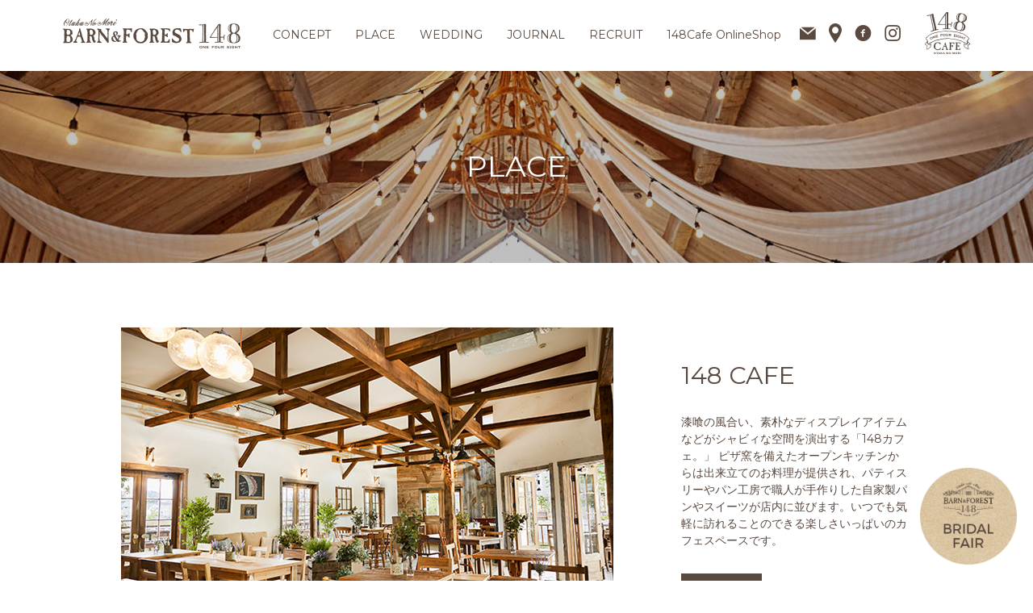

--- FILE ---
content_type: text/html; charset=UTF-8
request_url: https://barn148.jp/place/
body_size: 12915
content:
<!DOCTYPE html>
<html>

<head>

  <meta charset="utf-8">

  <meta name="viewport" content="width=device-width, initial-scale=1, minimum-scale=1, maximum-scale=1, user-scalable=no">
  <meta http-equiv="expires" content="date">
  <meta http-equiv="Cache-Control" content="max-age=86400" />
  <meta http-equiv="Content-Language" content="ja">

  

  <!-- Google Tag Manager -->
  <script>(function(w,d,s,l,i){w[l]=w[l]||[];w[l].push({'gtm.start':
  new Date().getTime(),event:'gtm.js'});var f=d.getElementsByTagName(s)[0],
  j=d.createElement(s),dl=l!='dataLayer'?'&l='+l:'';j.async=true;j.src=
  'https://www.googletagmanager.com/gtm.js?id='+i+dl;f.parentNode.insertBefore(j,f);
  })(window,document,'script','dataLayer','GTM-NS7HSWR9');</script>
  <!-- End Google Tag Manager -->
  
      	<style>img:is([sizes="auto" i], [sizes^="auto," i]) { contain-intrinsic-size: 3000px 1500px }</style>
	
		<!-- All in One SEO 4.7.6 - aioseo.com -->
		<title>プレイス | ＢＡＲＮ＆ＦＯＲＥＳＴ１４８</title>
	<meta name="robots" content="max-image-preview:large" />
	<link rel="canonical" href="https://barn148.jp/place/" />
	<meta name="generator" content="All in One SEO (AIOSEO) 4.7.6" />
		<script type="application/ld+json" class="aioseo-schema">
			{"@context":"https:\/\/schema.org","@graph":[{"@type":"BreadcrumbList","@id":"https:\/\/barn148.jp\/place\/#breadcrumblist","itemListElement":[{"@type":"ListItem","@id":"https:\/\/barn148.jp\/#listItem","position":1,"name":"\u5bb6","item":"https:\/\/barn148.jp\/","nextItem":{"@type":"ListItem","@id":"https:\/\/barn148.jp\/place\/#listItem","name":"\u30d7\u30ec\u30a4\u30b9"}},{"@type":"ListItem","@id":"https:\/\/barn148.jp\/place\/#listItem","position":2,"name":"\u30d7\u30ec\u30a4\u30b9","previousItem":{"@type":"ListItem","@id":"https:\/\/barn148.jp\/#listItem","name":"\u5bb6"}}]},{"@type":"Organization","@id":"https:\/\/barn148.jp\/#organization","name":"\uff22\uff21\uff32\uff2e\uff06\uff26\uff2f\uff32\uff25\uff33\uff34\uff11\uff14\uff18","description":"\u61a7\u308c\u306eBARN\u30a6\u30a8\u30c7\u30a3\u30f3\u30b0\u3092\u53f6\u3048\u308b\u5834\u6240","url":"https:\/\/barn148.jp\/"},{"@type":"WebPage","@id":"https:\/\/barn148.jp\/place\/#webpage","url":"https:\/\/barn148.jp\/place\/","name":"\u30d7\u30ec\u30a4\u30b9 | \uff22\uff21\uff32\uff2e\uff06\uff26\uff2f\uff32\uff25\uff33\uff34\uff11\uff14\uff18","inLanguage":"ja","isPartOf":{"@id":"https:\/\/barn148.jp\/#website"},"breadcrumb":{"@id":"https:\/\/barn148.jp\/place\/#breadcrumblist"},"datePublished":"2017-07-21T22:06:07+09:00","dateModified":"2017-07-21T22:06:07+09:00"},{"@type":"WebSite","@id":"https:\/\/barn148.jp\/#website","url":"https:\/\/barn148.jp\/","name":"\uff22\uff21\uff32\uff2e\uff06\uff26\uff2f\uff32\uff25\uff33\uff34\uff11\uff14\uff18","description":"\u61a7\u308c\u306eBARN\u30a6\u30a8\u30c7\u30a3\u30f3\u30b0\u3092\u53f6\u3048\u308b\u5834\u6240","inLanguage":"ja","publisher":{"@id":"https:\/\/barn148.jp\/#organization"}}]}
		</script>
		<!-- All in One SEO -->

<script type="text/javascript">
/* <![CDATA[ */
window._wpemojiSettings = {"baseUrl":"https:\/\/s.w.org\/images\/core\/emoji\/15.0.3\/72x72\/","ext":".png","svgUrl":"https:\/\/s.w.org\/images\/core\/emoji\/15.0.3\/svg\/","svgExt":".svg","source":{"concatemoji":"https:\/\/barn148.jp\/wp2\/wp-includes\/js\/wp-emoji-release.min.js?ver=6.7.4"}};
/*! This file is auto-generated */
!function(i,n){var o,s,e;function c(e){try{var t={supportTests:e,timestamp:(new Date).valueOf()};sessionStorage.setItem(o,JSON.stringify(t))}catch(e){}}function p(e,t,n){e.clearRect(0,0,e.canvas.width,e.canvas.height),e.fillText(t,0,0);var t=new Uint32Array(e.getImageData(0,0,e.canvas.width,e.canvas.height).data),r=(e.clearRect(0,0,e.canvas.width,e.canvas.height),e.fillText(n,0,0),new Uint32Array(e.getImageData(0,0,e.canvas.width,e.canvas.height).data));return t.every(function(e,t){return e===r[t]})}function u(e,t,n){switch(t){case"flag":return n(e,"\ud83c\udff3\ufe0f\u200d\u26a7\ufe0f","\ud83c\udff3\ufe0f\u200b\u26a7\ufe0f")?!1:!n(e,"\ud83c\uddfa\ud83c\uddf3","\ud83c\uddfa\u200b\ud83c\uddf3")&&!n(e,"\ud83c\udff4\udb40\udc67\udb40\udc62\udb40\udc65\udb40\udc6e\udb40\udc67\udb40\udc7f","\ud83c\udff4\u200b\udb40\udc67\u200b\udb40\udc62\u200b\udb40\udc65\u200b\udb40\udc6e\u200b\udb40\udc67\u200b\udb40\udc7f");case"emoji":return!n(e,"\ud83d\udc26\u200d\u2b1b","\ud83d\udc26\u200b\u2b1b")}return!1}function f(e,t,n){var r="undefined"!=typeof WorkerGlobalScope&&self instanceof WorkerGlobalScope?new OffscreenCanvas(300,150):i.createElement("canvas"),a=r.getContext("2d",{willReadFrequently:!0}),o=(a.textBaseline="top",a.font="600 32px Arial",{});return e.forEach(function(e){o[e]=t(a,e,n)}),o}function t(e){var t=i.createElement("script");t.src=e,t.defer=!0,i.head.appendChild(t)}"undefined"!=typeof Promise&&(o="wpEmojiSettingsSupports",s=["flag","emoji"],n.supports={everything:!0,everythingExceptFlag:!0},e=new Promise(function(e){i.addEventListener("DOMContentLoaded",e,{once:!0})}),new Promise(function(t){var n=function(){try{var e=JSON.parse(sessionStorage.getItem(o));if("object"==typeof e&&"number"==typeof e.timestamp&&(new Date).valueOf()<e.timestamp+604800&&"object"==typeof e.supportTests)return e.supportTests}catch(e){}return null}();if(!n){if("undefined"!=typeof Worker&&"undefined"!=typeof OffscreenCanvas&&"undefined"!=typeof URL&&URL.createObjectURL&&"undefined"!=typeof Blob)try{var e="postMessage("+f.toString()+"("+[JSON.stringify(s),u.toString(),p.toString()].join(",")+"));",r=new Blob([e],{type:"text/javascript"}),a=new Worker(URL.createObjectURL(r),{name:"wpTestEmojiSupports"});return void(a.onmessage=function(e){c(n=e.data),a.terminate(),t(n)})}catch(e){}c(n=f(s,u,p))}t(n)}).then(function(e){for(var t in e)n.supports[t]=e[t],n.supports.everything=n.supports.everything&&n.supports[t],"flag"!==t&&(n.supports.everythingExceptFlag=n.supports.everythingExceptFlag&&n.supports[t]);n.supports.everythingExceptFlag=n.supports.everythingExceptFlag&&!n.supports.flag,n.DOMReady=!1,n.readyCallback=function(){n.DOMReady=!0}}).then(function(){return e}).then(function(){var e;n.supports.everything||(n.readyCallback(),(e=n.source||{}).concatemoji?t(e.concatemoji):e.wpemoji&&e.twemoji&&(t(e.twemoji),t(e.wpemoji)))}))}((window,document),window._wpemojiSettings);
/* ]]> */
</script>
<style id='wp-emoji-styles-inline-css' type='text/css'>

	img.wp-smiley, img.emoji {
		display: inline !important;
		border: none !important;
		box-shadow: none !important;
		height: 1em !important;
		width: 1em !important;
		margin: 0 0.07em !important;
		vertical-align: -0.1em !important;
		background: none !important;
		padding: 0 !important;
	}
</style>
<link rel='stylesheet' id='wp-block-library-css' href='https://barn148.jp/wp2/wp-includes/css/dist/block-library/style.min.css?ver=6.7.4' type='text/css' media='all' />
<style id='classic-theme-styles-inline-css' type='text/css'>
/*! This file is auto-generated */
.wp-block-button__link{color:#fff;background-color:#32373c;border-radius:9999px;box-shadow:none;text-decoration:none;padding:calc(.667em + 2px) calc(1.333em + 2px);font-size:1.125em}.wp-block-file__button{background:#32373c;color:#fff;text-decoration:none}
</style>
<style id='global-styles-inline-css' type='text/css'>
:root{--wp--preset--aspect-ratio--square: 1;--wp--preset--aspect-ratio--4-3: 4/3;--wp--preset--aspect-ratio--3-4: 3/4;--wp--preset--aspect-ratio--3-2: 3/2;--wp--preset--aspect-ratio--2-3: 2/3;--wp--preset--aspect-ratio--16-9: 16/9;--wp--preset--aspect-ratio--9-16: 9/16;--wp--preset--color--black: #000000;--wp--preset--color--cyan-bluish-gray: #abb8c3;--wp--preset--color--white: #ffffff;--wp--preset--color--pale-pink: #f78da7;--wp--preset--color--vivid-red: #cf2e2e;--wp--preset--color--luminous-vivid-orange: #ff6900;--wp--preset--color--luminous-vivid-amber: #fcb900;--wp--preset--color--light-green-cyan: #7bdcb5;--wp--preset--color--vivid-green-cyan: #00d084;--wp--preset--color--pale-cyan-blue: #8ed1fc;--wp--preset--color--vivid-cyan-blue: #0693e3;--wp--preset--color--vivid-purple: #9b51e0;--wp--preset--gradient--vivid-cyan-blue-to-vivid-purple: linear-gradient(135deg,rgba(6,147,227,1) 0%,rgb(155,81,224) 100%);--wp--preset--gradient--light-green-cyan-to-vivid-green-cyan: linear-gradient(135deg,rgb(122,220,180) 0%,rgb(0,208,130) 100%);--wp--preset--gradient--luminous-vivid-amber-to-luminous-vivid-orange: linear-gradient(135deg,rgba(252,185,0,1) 0%,rgba(255,105,0,1) 100%);--wp--preset--gradient--luminous-vivid-orange-to-vivid-red: linear-gradient(135deg,rgba(255,105,0,1) 0%,rgb(207,46,46) 100%);--wp--preset--gradient--very-light-gray-to-cyan-bluish-gray: linear-gradient(135deg,rgb(238,238,238) 0%,rgb(169,184,195) 100%);--wp--preset--gradient--cool-to-warm-spectrum: linear-gradient(135deg,rgb(74,234,220) 0%,rgb(151,120,209) 20%,rgb(207,42,186) 40%,rgb(238,44,130) 60%,rgb(251,105,98) 80%,rgb(254,248,76) 100%);--wp--preset--gradient--blush-light-purple: linear-gradient(135deg,rgb(255,206,236) 0%,rgb(152,150,240) 100%);--wp--preset--gradient--blush-bordeaux: linear-gradient(135deg,rgb(254,205,165) 0%,rgb(254,45,45) 50%,rgb(107,0,62) 100%);--wp--preset--gradient--luminous-dusk: linear-gradient(135deg,rgb(255,203,112) 0%,rgb(199,81,192) 50%,rgb(65,88,208) 100%);--wp--preset--gradient--pale-ocean: linear-gradient(135deg,rgb(255,245,203) 0%,rgb(182,227,212) 50%,rgb(51,167,181) 100%);--wp--preset--gradient--electric-grass: linear-gradient(135deg,rgb(202,248,128) 0%,rgb(113,206,126) 100%);--wp--preset--gradient--midnight: linear-gradient(135deg,rgb(2,3,129) 0%,rgb(40,116,252) 100%);--wp--preset--font-size--small: 13px;--wp--preset--font-size--medium: 20px;--wp--preset--font-size--large: 36px;--wp--preset--font-size--x-large: 42px;--wp--preset--spacing--20: 0.44rem;--wp--preset--spacing--30: 0.67rem;--wp--preset--spacing--40: 1rem;--wp--preset--spacing--50: 1.5rem;--wp--preset--spacing--60: 2.25rem;--wp--preset--spacing--70: 3.38rem;--wp--preset--spacing--80: 5.06rem;--wp--preset--shadow--natural: 6px 6px 9px rgba(0, 0, 0, 0.2);--wp--preset--shadow--deep: 12px 12px 50px rgba(0, 0, 0, 0.4);--wp--preset--shadow--sharp: 6px 6px 0px rgba(0, 0, 0, 0.2);--wp--preset--shadow--outlined: 6px 6px 0px -3px rgba(255, 255, 255, 1), 6px 6px rgba(0, 0, 0, 1);--wp--preset--shadow--crisp: 6px 6px 0px rgba(0, 0, 0, 1);}:where(.is-layout-flex){gap: 0.5em;}:where(.is-layout-grid){gap: 0.5em;}body .is-layout-flex{display: flex;}.is-layout-flex{flex-wrap: wrap;align-items: center;}.is-layout-flex > :is(*, div){margin: 0;}body .is-layout-grid{display: grid;}.is-layout-grid > :is(*, div){margin: 0;}:where(.wp-block-columns.is-layout-flex){gap: 2em;}:where(.wp-block-columns.is-layout-grid){gap: 2em;}:where(.wp-block-post-template.is-layout-flex){gap: 1.25em;}:where(.wp-block-post-template.is-layout-grid){gap: 1.25em;}.has-black-color{color: var(--wp--preset--color--black) !important;}.has-cyan-bluish-gray-color{color: var(--wp--preset--color--cyan-bluish-gray) !important;}.has-white-color{color: var(--wp--preset--color--white) !important;}.has-pale-pink-color{color: var(--wp--preset--color--pale-pink) !important;}.has-vivid-red-color{color: var(--wp--preset--color--vivid-red) !important;}.has-luminous-vivid-orange-color{color: var(--wp--preset--color--luminous-vivid-orange) !important;}.has-luminous-vivid-amber-color{color: var(--wp--preset--color--luminous-vivid-amber) !important;}.has-light-green-cyan-color{color: var(--wp--preset--color--light-green-cyan) !important;}.has-vivid-green-cyan-color{color: var(--wp--preset--color--vivid-green-cyan) !important;}.has-pale-cyan-blue-color{color: var(--wp--preset--color--pale-cyan-blue) !important;}.has-vivid-cyan-blue-color{color: var(--wp--preset--color--vivid-cyan-blue) !important;}.has-vivid-purple-color{color: var(--wp--preset--color--vivid-purple) !important;}.has-black-background-color{background-color: var(--wp--preset--color--black) !important;}.has-cyan-bluish-gray-background-color{background-color: var(--wp--preset--color--cyan-bluish-gray) !important;}.has-white-background-color{background-color: var(--wp--preset--color--white) !important;}.has-pale-pink-background-color{background-color: var(--wp--preset--color--pale-pink) !important;}.has-vivid-red-background-color{background-color: var(--wp--preset--color--vivid-red) !important;}.has-luminous-vivid-orange-background-color{background-color: var(--wp--preset--color--luminous-vivid-orange) !important;}.has-luminous-vivid-amber-background-color{background-color: var(--wp--preset--color--luminous-vivid-amber) !important;}.has-light-green-cyan-background-color{background-color: var(--wp--preset--color--light-green-cyan) !important;}.has-vivid-green-cyan-background-color{background-color: var(--wp--preset--color--vivid-green-cyan) !important;}.has-pale-cyan-blue-background-color{background-color: var(--wp--preset--color--pale-cyan-blue) !important;}.has-vivid-cyan-blue-background-color{background-color: var(--wp--preset--color--vivid-cyan-blue) !important;}.has-vivid-purple-background-color{background-color: var(--wp--preset--color--vivid-purple) !important;}.has-black-border-color{border-color: var(--wp--preset--color--black) !important;}.has-cyan-bluish-gray-border-color{border-color: var(--wp--preset--color--cyan-bluish-gray) !important;}.has-white-border-color{border-color: var(--wp--preset--color--white) !important;}.has-pale-pink-border-color{border-color: var(--wp--preset--color--pale-pink) !important;}.has-vivid-red-border-color{border-color: var(--wp--preset--color--vivid-red) !important;}.has-luminous-vivid-orange-border-color{border-color: var(--wp--preset--color--luminous-vivid-orange) !important;}.has-luminous-vivid-amber-border-color{border-color: var(--wp--preset--color--luminous-vivid-amber) !important;}.has-light-green-cyan-border-color{border-color: var(--wp--preset--color--light-green-cyan) !important;}.has-vivid-green-cyan-border-color{border-color: var(--wp--preset--color--vivid-green-cyan) !important;}.has-pale-cyan-blue-border-color{border-color: var(--wp--preset--color--pale-cyan-blue) !important;}.has-vivid-cyan-blue-border-color{border-color: var(--wp--preset--color--vivid-cyan-blue) !important;}.has-vivid-purple-border-color{border-color: var(--wp--preset--color--vivid-purple) !important;}.has-vivid-cyan-blue-to-vivid-purple-gradient-background{background: var(--wp--preset--gradient--vivid-cyan-blue-to-vivid-purple) !important;}.has-light-green-cyan-to-vivid-green-cyan-gradient-background{background: var(--wp--preset--gradient--light-green-cyan-to-vivid-green-cyan) !important;}.has-luminous-vivid-amber-to-luminous-vivid-orange-gradient-background{background: var(--wp--preset--gradient--luminous-vivid-amber-to-luminous-vivid-orange) !important;}.has-luminous-vivid-orange-to-vivid-red-gradient-background{background: var(--wp--preset--gradient--luminous-vivid-orange-to-vivid-red) !important;}.has-very-light-gray-to-cyan-bluish-gray-gradient-background{background: var(--wp--preset--gradient--very-light-gray-to-cyan-bluish-gray) !important;}.has-cool-to-warm-spectrum-gradient-background{background: var(--wp--preset--gradient--cool-to-warm-spectrum) !important;}.has-blush-light-purple-gradient-background{background: var(--wp--preset--gradient--blush-light-purple) !important;}.has-blush-bordeaux-gradient-background{background: var(--wp--preset--gradient--blush-bordeaux) !important;}.has-luminous-dusk-gradient-background{background: var(--wp--preset--gradient--luminous-dusk) !important;}.has-pale-ocean-gradient-background{background: var(--wp--preset--gradient--pale-ocean) !important;}.has-electric-grass-gradient-background{background: var(--wp--preset--gradient--electric-grass) !important;}.has-midnight-gradient-background{background: var(--wp--preset--gradient--midnight) !important;}.has-small-font-size{font-size: var(--wp--preset--font-size--small) !important;}.has-medium-font-size{font-size: var(--wp--preset--font-size--medium) !important;}.has-large-font-size{font-size: var(--wp--preset--font-size--large) !important;}.has-x-large-font-size{font-size: var(--wp--preset--font-size--x-large) !important;}
:where(.wp-block-post-template.is-layout-flex){gap: 1.25em;}:where(.wp-block-post-template.is-layout-grid){gap: 1.25em;}
:where(.wp-block-columns.is-layout-flex){gap: 2em;}:where(.wp-block-columns.is-layout-grid){gap: 2em;}
:root :where(.wp-block-pullquote){font-size: 1.5em;line-height: 1.6;}
</style>
<link rel="https://api.w.org/" href="https://barn148.jp/wp-json/" /><link rel="alternate" title="JSON" type="application/json" href="https://barn148.jp/wp-json/wp/v2/pages/9" /><link rel="EditURI" type="application/rsd+xml" title="RSD" href="https://barn148.jp/wp2/xmlrpc.php?rsd" />
<meta name="generator" content="WordPress 6.7.4" />
<link rel='shortlink' href='https://barn148.jp/?p=9' />
<link rel="alternate" title="oEmbed (JSON)" type="application/json+oembed" href="https://barn148.jp/wp-json/oembed/1.0/embed?url=https%3A%2F%2Fbarn148.jp%2Fplace%2F" />
<link rel="alternate" title="oEmbed (XML)" type="text/xml+oembed" href="https://barn148.jp/wp-json/oembed/1.0/embed?url=https%3A%2F%2Fbarn148.jp%2Fplace%2F&#038;format=xml" />
<style type="text/css">.recentcomments a{display:inline !important;padding:0 !important;margin:0 !important;}</style>  
  <link rel="shortcut icon" type="image/x-icon" href="https://barn148.jp/wp2/wp-content/themes/bandf/img/favicon/favicon.ico">
  <meta property="og:locale" content="ja_JP" />
  <meta property="og:site_name" content="BARN&FOREST 148" />
  <meta property="og:type" content="website" />
  <meta property="og:url" content="https://barn148.jp/" />
  <meta property="og:title" content="【公式】ＢＡＲＮ＆ＦＯＲＥＳＴ　１４８ | 2017年5月グランドオープン" />
  <meta property="og:description" content="憧れのBARN（バーン）ウエディングを叶える場所が誕生。都心に一番近い森の街「流山おおたかの森」に、自然を愛するウエディング空間が誕生する。施設はどれもこだわりの木造建築で、素朴な木の温もりと心地よい自然美の中で、肩の力を抜いた結婚式を愉しめる。" />
  <meta property="og:image" content="https://barn148.jp/wp2/wp-content/themes/bandf/img/favicon/OGP.jpg" />

  <script type="text/javascript">
    var reachlocalTRKDOM = "rtsys.rtrk.jp";
    (function() {
      var rlocal_load = document.createElement("script");
      rlocal_load.type = "text/javascript";
      rlocal_load.src = document.location.protocol + "//" + reachlocalTRKDOM + "/rct_lct/js/rlrct1.js";
      (document.getElementsByTagName("head")[0] || document.getElementsByTagName("body")[0]).appendChild(rlocal_load);
    })();
  </script>

  <!--common-->
  <link rel="stylesheet" media="all" href="https://barn148.jp/wp2/wp-content/themes/bandf/css/reset.css" />
  <link rel="stylesheet" media="all" href="https://barn148.jp/wp2/wp-content/themes/bandf/css/common.css" />
  <link rel="stylesheet" href="https://barn148.jp/wp2/wp-content/themes/bandf/css/drawer.css" />

      <!--lower-->
    <link rel="stylesheet" media="all" href="https://barn148.jp/wp2/wp-content/themes/bandf/css/lower.css" />
    <link rel="stylesheet" media="all" href="https://barn148.jp/wp2/wp-content/themes/bandf/css/lightbox.css" />
  
  <link href="https://fonts.googleapis.com/css?family=Oswald" rel="stylesheet">
  <script src="https://barn148.jp/wp2/wp-content/themes/bandf/js/jquery-3.2.1.min.js"></script>
  <!-- <script src="https://barn148.jp/wp2/wp-content/themes/bandf/js/jquery.fadethis.min.js"></script> -->
  <script src="https://barn148.jp/wp2/wp-content/themes/bandf/js/jquery.easing.1.3.js"></script>
  <script src="https://barn148.jp/wp2/wp-content/themes/bandf/js/iscroll.js"></script>
  <script src="https://barn148.jp/wp2/wp-content/themes/bandf/js/drawer.js"></script>
  <script src="https://barn148.jp/wp2/wp-content/themes/bandf/js/common.js"></script>
  <script src="https://barn148.jp/wp2/wp-content/themes/bandf/js/lightbox.js"></script>
  <script src="https://barn148.jp/wp2/wp-content/themes/bandf/js/instafeed.min.js"></script>
  <script src="https://barn148.jp/wp2/wp-content/themes/bandf/js/jquery.inview.js"></script>

  
  <script>
    if (!navigator.userAgent.match(/(iPhone|iPad|iPod|Android)/)) {
      // 2. This code loads the IFrame Player API code asynchronously.
      var tag = document.createElement('script');

      tag.src = "https://www.youtube.com/iframe_api";
      var firstScriptTag = document.getElementsByTagName('script')[0];
      firstScriptTag.parentNode.insertBefore(tag, firstScriptTag);
      // YouTubeの埋め込み
      function onYouTubeIframeAPIReady() {
        // 1つ目の動画
        ytPlayer = new YT.Player(
          'youtube', // 埋め込む場所をIDで設定
          {
            videoId: 'bdOHoZ5YZz8', // YouTubeのIDを指定
            width: 640,
            height: 400,
            playerVars: {
              controls: 0,
              autoplay: 1,
              showinfo: 0,
              rel: 0,
            },
            events: {
              'onReady': onPlayerReady,
              'onStateChange': onPlayerStateChange // ← ユニークな名前（この名前の関数を後述）
            }
          }
        );
        // 2つ目の動画
        ytPlayer2 = new YT.Player(
          'youtube_cafe', // 埋め込む場所をIDで設定
          {
            videoId: 'lchboYTKkeQ', // YouTubeのIDを指定
            width: 640,
            height: 400,
            playerVars: {
              controls: 0,
              autoplay: 1,
              showinfo: 0,
              rel: 0,
            },
            events: {
              'onReady': onPlayerReady,
              'onStateChange': onPlayerStateChange2 // ← ユニークな名前（この名前の関数を後述）
            }
          }
        );
        // 3つ目の動画
        ytPlayer3 = new YT.Player(
          'youtube_blog', // 埋め込む場所をIDで設定
          {
            videoId: 'dLXmM2NgxMQ', // YouTubeのIDを指定
            width: 640,
            height: 400,
            playerVars: {
              controls: 0,
              autoplay: 1,
              showinfo: 0,
              rel: 0,
            },
            events: {
              'onReady': onPlayerReady,
              'onStateChange': onPlayerStateChange3 // ← ユニークな名前（この名前の関数を後述）
            }
          }
        );
      }

      function onPlayerReady(event) {
        event.target.playVideo();
        event.target.mute();
      }

      // 1つ目の動画用（events > onStateChange で指定した名前）
      function onPlayerStateChange(e) {
        var ytStatus = e.target.getPlayerState();
        if (ytStatus == YT.PlayerState.ENDED) {
          ytPlayer.playVideo();
          ytPlayer.mute();
        }
      }

      // 2つ目の動画用（events > onStateChange で指定した名前）
      function onPlayerStateChange2(e) {
        var ytStatus = e.target.getPlayerState();
        if (ytStatus == YT.PlayerState.ENDED) {
          ytPlayer2.playVideo();
          ytPlayer2.mute();
        }
      }

      // 3つ目の動画用（events > onStateChange で指定した名前）
      function onPlayerStateChange3(e) {
        var ytStatus = e.target.getPlayerState();
        if (ytStatus == YT.PlayerState.ENDED) {
          ytPlayer3.playVideo();
          ytPlayer3.mute();
        }
      }
    }
  </script>

  <!-- Facebook Pixel Code -->
  <script>
    ! function(f, b, e, v, n, t, s) {
      if (f.fbq) return;
      n = f.fbq = function() {
        n.callMethod ?
          n.callMethod.apply(n, arguments) : n.queue.push(arguments)
      };
      if (!f._fbq) f._fbq = n;
      n.push = n;
      n.loaded = !0;
      n.version = '2.0';
      n.queue = [];
      t = b.createElement(e);
      t.async = !0;
      t.src = v;
      s = b.getElementsByTagName(e)[0];
      s.parentNode.insertBefore(t, s)
    }(window, document, 'script',
      'https://connect.facebook.net/en_US/fbevents.js');
    fbq('init', '165875897379885');
    fbq('track', 'PageView');
  </script>
  <noscript>
    <img height="1" width="1"
      src="https://www.facebook.com/tr?id=165875897379885&ev=PageView
&noscript=1" />
  </noscript>
  <!-- End Facebook Pixel Code -->


  <!-- Global site tag (gtag.js) - Google Ads: 858287910 -->
  <script async src="https://www.googletagmanager.com/gtag/js?id=AW-858287910"></script>
  <script>
    window.dataLayer = window.dataLayer || [];

    function gtag() {
      dataLayer.push(arguments);
    }
    gtag('js', new Date());
    gtag('config', 'AW-858287910');
  </script>

    
  <script type="text/javascript">
    (function(w, d, s) {
      var f = d.getElementsByTagName(s)[0],
        j = d.createElement(s);
      j.async = true;
      j.src = 'https://dmp.im-apps.net/js/1012249/0001/itm.js';
      f.parentNode.insertBefore(j, f);
    })(window, document, 'script');
  </script>

  <!-- Google tag (gtag.js) -->
  <script async src="https://www.googletagmanager.com/gtag/js?id=G-WYWB141EQJ"></script>
  <script>
    window.dataLayer = window.dataLayer || [];

    function gtag() {
      dataLayer.push(arguments);
    }
    gtag('js', new Date());

    gtag('config', 'G-WYWB141EQJ');
  </script>
</head>

<body id="toppage" class="page-template-default page page-id-9 page-parent">
  <!-- Google Tag Manager (noscript) -->
  <noscript><iframe src="https://www.googletagmanager.com/ns.html?id=GTM-NS7HSWR9"
  height="0" width="0" style="display:none;visibility:hidden"></iframe></noscript>
  <!-- End Google Tag Manager (noscript) -->


  <!-- Yahoo Code for your Target List -->
  <script type="text/javascript" language="javascript">
    /* <![CDATA[ */
    var yahoo_retargeting_id = 'ZX5KENEJ3G';
    var yahoo_retargeting_label = '';
    var yahoo_retargeting_page_type = '';
    var yahoo_retargeting_items = [{
      item_id: '',
      category_id: '',
      price: '',
      quantity: ''
    }];
    /* ]]> */
  </script>
  <script type="text/javascript" language="javascript" src="https://b92.yahoo.co.jp/js/s_retargeting.js"></script>

    
  <article id="wrapper" class="drawer drawer--top drawer--opacity">

    <header id="header">
      <div class="header_wrap sp">
        <div class="sp_header">
          <a href="https://barn148.jp" class="logo sp">
            <h1><img src="https://barn148.jp/wp2/wp-content/themes/bandf/img/logo_s3.png" alt="BARN&FORREST"></h1>
          </a>
        </div>
        <button type="button" class="drawer-toggle drawer-hamburger">
          <span class="sr-only">toggle navigation</span>
          <span class="drawer-hamburger-icon"></span>
        </button>
        <nav class="drawer-nav">
          <ul class="drawer-menu">
            <li><a href="https://barn148.jp"><span>HOME</span></a></li>
            <li><a href="https://barn148.jp/concept/"><span>CONCEPT</span></a></li>
            <li><a href="https://barn148.jp/place/"><span>PLACE</span></a></li>
            <li><a href="https://barn148.jp/wedding/"><span>WEDDING</span></a></li>
            <li><a href="https://barn148.jp/journal/"><span>JOURNAL</span></a></li>
            <!-- <li><a href="https://barn148.jp/blog/"><span>B&amp;F 148 STYLE</span></a></li> -->
            <li><a href="https://barn148.fuwel.wedding/fair" target="_blank"><span>BRIDAL FAIR</span></a></li>
            <li><a href="https://barn148.jp/information/"><span>INFORMATION</span></a></li>
            <li><a href="https://barn148.jp/recruit/"><span>RECRUIT</span></a></li>
            <li><a href="https://barn148.jp/contact/"><span>CONTACT</span></a></li>
            <li><a href="https://barn148.jp#access" onclick="$('.drawer').drawer('close');"><span>ACCESS</span></a></li>
            <li class="opacity"><a href="https://barn148.jp#cafe" onclick="$('.drawer').drawer('close');"><img src="https://barn148.jp/wp2/wp-content/themes/bandf/img/icon_cafe_l.png" alt="148CAFE" width="96"></a></li>
            <li class="opacity">
              <!-- 		        <a href="https://www.facebook.com/pages/Barnforest148/1698678467095306" target="_blank"><img src="https://barn148.jp/wp2/wp-content/themes/bandf/img/icon_fb_l.png" alt="icon_fb_l" width="35"></a> -->
              <a href="https://www.facebook.com/Barnforest148-119158862062566/?fref=ts" target="_blank"><img src="https://barn148.jp/wp2/wp-content/themes/bandf/img/icon_fb_l.png" alt="icon_fb_l" width="35"></a>
              <a href="https://www.instagram.com/barn_and_forest148/" target="_blank"><img src="https://barn148.jp/wp2/wp-content/themes/bandf/img/icon_instagram_l.png" alt="icon_instagram_l" width="35"></a>
            </li>
            <li><a href="https://barn148.jp/privacy/"><span>PRIVACY POLICY</span></a></li>
            <li><a href="https://barn148.jp/sitemap/"><span>SITE MAP</span></a></li>
            <li><a href="https://barn148cafe.shop-pro.jp/" target="_blank"><span>148Cafe OnlineShop</span></a></li>
          </ul>
        </nav>
      </div>

      <div class="header_wrap pc">
        
        <div class="cb-header">
          <ul>
            <li class="logo"><a href="https://barn148.jp">
                <h1><img src="https://barn148.jp/wp2/wp-content/themes/bandf/img/logo_s2.png" alt="BARN&FORREST" width="220" height="37"></h1>
              </a></li>
            <li class="text"><a href="https://barn148.jp/wp2/wp-content/themes/bandf/concept/"><span>CONCEPT</span></a></li>
            <li class="text"><a href="https://barn148.jp/wp2/wp-content/themes/bandf/place/"><span>PLACE</span></a></li>
            <li class="text"><a href="https://barn148.jp/wp2/wp-content/themes/bandf/wedding/"><span>WEDDING</span></a></li>
            <li class="text"><a href="https://barn148.jp/wp2/wp-content/themes/bandf/journal/"><span>JOURNAL</span></a></li>
            <!-- <li class="text"><a href="https://barn148.jp/wp2/wp-content/themes/bandf/blog/"><span>B&amp;F 148 STYLE</span></a></li> -->
            <li class="text"><a href="https://barn148.jp/wp2/wp-content/themes/bandf/recruit/"><span>RECRUIT</span></a></li>
            <li class="text"><a href="https://barn148cafe.shop-pro.jp/" target="_blank"><span>148Cafe OnlineShop</span></a></li>
            <li class="img"><a href="https://barn148.jp/wp2/wp-content/themes/bandf/contact/"><img src="https://barn148.jp/wp2/wp-content/themes/bandf/img/icon_mail2.png" alt="お問い合わせ" width="20" height="17"></a></li>
            <li class="img"><a href="https://barn148.jp#access"><img src="https://barn148.jp/wp2/wp-content/themes/bandf/img/icon_access2.png" alt="アクセス" width="16" height="24"></a></li>
            <li class="img"><a href="https://www.facebook.com/Barnforest148-119158862062566/?fref=ts" target="_blank"><img src="https://barn148.jp/wp2/wp-content/themes/bandf/img/icon_fb2.png" alt="Facebook" width="21" height="20"></a></li>
            <li class="img"><a href="https://www.instagram.com/barn_and_forest148/" target="_blank"><img src="https://barn148.jp/wp2/wp-content/themes/bandf/img/icon_ig2.png" alt="Instagram" width="20" height="20"></a></li>
            <li class="cafe_logo"><a href="https://barn148.jp#cafe"><img src="https://barn148.jp/wp2/wp-content/themes/bandf/img/icon_cafe2.png" alt="148CAFE" width="56" height="52"></a></li>
          </ul>
        </div>
      </div>
    </header>

    <!--
<div class="pc">
	<p id="fair_btn_top"><a href="https://barn148.fuwel.wedding/fair" target="_blank"></a></p>
</div>
-->

    <div class="pc">
      <p id="fair_btn"><a href="https://barn148.fuwel.wedding/fair" target="_blank"></a></p>
    </div>

    <div class="sp">
      <p id="fair_btn_sp"><a href="https://barn148.fuwel.wedding/fair" target="_blank"></a></p>
    </div>

        
<div id="header_place" class="cover">
	<h1>PLACE</h1>
</div>

<article class="place">
	
  <section class="lefter">
    <div class="img_box"><img src="https://barn148.jp/wp2/wp-content/themes/bandf/img/place/cafe.jpg"></div>
    <div class="text">
      <h3>148 CAFE</h3>
		<p>
			漆喰の風合い、素朴なディスプレイアイテムなどがシャビィな空間を演出する「148カフェ。」
			ピザ窯を備えたオープンキッチンからは出来立てのお料理が提供され、パティスリーやパン工房で職人が手作りした自家製パンやスイーツが店内に並びます。いつでも気軽に訪れることのできる楽しさいっぱいのカフェスペースです。
		</p>
      <a href="https://barn148.jp/place/cafe/"><span class="more">MORE</span></a>
    </div>
  </section>
  
  <section class="righter">
    <div class="text pc">
      <h3>RESTAURANT BARN&amp;FOREST148</h3>
		<p>どんな日、どんな気持ちでも行ってみたくなる個性豊かなレストラン。地元食材を厳選したお料理は、時間と場所に合わせた日替わりスタイル。型にはまらない『みんなが色々楽しくおいしい！』をお届けします。</p>
      <a href="https://barn148.jp/place/restaurant/"><span class="more">MORE</span></a>
    </div>
    <div class="img_box"><img src="https://barn148.jp/wp2/wp-content/themes/bandf/img/place/restaurant.jpg"></div>
    <div class="text sp">
      <h3>RESTAURANT BARN&amp;FOREST148</h3>
		<p>どんな日、どんな気持ちでも行ってみたくなる個性豊かなレストラン。地元食材を厳選したお料理は、時間と場所に合わせた日替わりスタイル。型にはまらない『みんなが色々楽しくおいしい！』をお届けします。</p>
      <a href="https://barn148.jp/place/restaurant/"><span class="more">MORE</span></a>
    </div>
  </section>
  
  <section class="centering">
    <img src="https://barn148.jp/wp2/wp-content/themes/bandf/img/place/restaurant_l.jpg">
  </section>
  
  
  <section class="righter">
    <div class="text pc">
      <h3>MAGNOLIA</h3>
		<p>
			素朴な白い塗り壁と天井の梁に施された古材の木組みが落ち着いた魅力を漂わせるナチュラルな空間。階段やオープンキッチンが設けられ、リビングのようなイメージの広々とした開放感あふれるレイアウト。大きな全面ガラス窓の外や、バーゴラ越しに続くテラスにはガーデンの清々しい緑があふれ、どこにいても森を感じることができるパーティ会場です。<br>
			【収容人数：130名】
		</p>
    </div>
    <div class="img_box"><img src="https://barn148.jp/wp2/wp-content/themes/bandf/img/place/mognolia.jpg"></div>
    <div class="text sp">
      <h3>MAGNOLIA</h3>
		<p>
			素朴な白い塗り壁と天井の梁に施された古材の木組みが落ち着いた魅力を漂わせるナチュラルな空間。階段やオープンキッチンが設けられ、リビングのようなイメージの広々とした開放感あふれるレイアウト。大きな全面ガラス窓の外や、バーゴラ越しに続くテラスにはガーデンの清々しい緑があふれ、どこにいても森を感じることができるパーティ会場です。<br>
			【収容人数：130名】
		</p>
    </div>
  </section>
  
  <section class="centering">
    <img src="https://barn148.jp/wp2/wp-content/themes/bandf/img/place/mognolia_l.jpg">
  </section>
  
  <section class="lefter">
    <div class="img_box"><img src="https://barn148.jp/wp2/wp-content/themes/bandf/img/place/mimosa.jpg"></div>
    <div class="text">
      <h3>MIMOSA</h3>
		<p>
			美しいイングリッシュガーデンとの一体感がアットホームで和やかな時間を演出する会場。大きな階段を備えた吹き抜けの空間に揺れるのは素朴なリングのアイアンシャンデリア。三方向が大きな窓になっているので室内には明るい柔らかな陽射しが満ち溢れる。<br>
			バーカウンターや生演奏など楽しい演出が似合うのもこの会場ならではです。<br>
			【収容人数：100名】
		</p>
    </div>
  </section>
  
  <section class="centering">
    <img src="https://barn148.jp/wp2/wp-content/themes/bandf/img/place/barn_l.jpg">
  </section>
  
  <section class="righter">
    <div class="text pc">
      <h3>THE BARN</h3>
      	<p>
	      	豊かに生い茂る深緑の森に囲まれた木造の独立型会場「THE BARN」。入り口の大きな引き戸には、年月とともに味わい深さを増した木材を使用。扉を開け放せば目の前に広がる自然とのつながりが体感でき、爽やかな風が心を癒します。<br>
	      	各種イベントや挙式スペースとしてご利用いただけます。<br>
		  	【収容人数：80名】
      	</p>
    </div>
    <div class="img_box"><img src="https://barn148.jp/wp2/wp-content/themes/bandf/img/place/barn.jpg"></div>
    <div class="text sp">
      <h3>THE BARN</h3>
      	<p>
	      	豊かに生い茂る深緑の森に囲まれた木造の独立型会場「THE BARN」。入り口の大きな引き戸には、年月とともに味わい深さを増した木材を使用。扉を開け放せば目の前に広がる自然とのつながりが体感でき、爽やかな風が心を癒します。<br>
	      	各種イベントや挙式スペースとしてご利用いただけます。<br>
		  	【収容人数：80名】
      	</p>
    </div>
  </section>
  
  
  <section class="lefter">
    <div class="img_box"><img src="https://barn148.jp/wp2/wp-content/themes/bandf/img/place/florist.jpg"></div>
    <div class="text">
      <h3>FLOLIST</h3>
		<p>
			敷地内にある会場の空間プロデュースを受け持つ専門のフローリスト。「BARN WEDDING」にはかかせない、会場装飾やお花、ペーパーアイテムに至るまですべてのインスピレーションのお手伝いをします。店頭には季節を彩るお花たちが並び、迎えてくれます。
		</p>
    </div>
  </section>
  
  <section class="righter">
    <div class="text pc">
      <h3>BAKERY&PATISSERIE</h3>
		<p>
			「148CAFE」の向かいにある工房では専門の職人たちが毎日手作りでこだわりのパンやスイーツを仕込んでいます。小屋の窓からは職人たちの姿をのぞくことも。
食卓を彩るアイテムとして、カフェでのお楽しみとして、焼立てパンや自家製スイーツをご堪能ください。お誕生日のケーキやオリジナルの引菓子など、お問い合わせは148カフェまで。
		</p>
    </div>
    <div class="img_box"><img src="https://barn148.jp/wp2/wp-content/themes/bandf/img/place/bakery.jpg"></div>
    <div class="text sp">
      <h3>BAKERY&PATISSERIE</h3>
		<p>
			「148CAFE」の向かいにある工房では専門の職人たちが毎日手作りでこだわりのパンやスイーツを仕込んでいます。小屋の窓からは職人たちの姿をのぞくことも。
食卓を彩るアイテムとして、カフェでのお楽しみとして、焼立てパンや自家製スイーツをご堪能ください。お誕生日のケーキやオリジナルの引菓子など、お問い合わせは148カフェまで。
		</p>
    </div>
  </section>
  
</article>

<section class="bnrarea">
	<div class="menu cover">
		<section>
			<a class="img" href="https://barn148.jp/place/"><img src="https://barn148.jp/wp2/wp-content/themes/bandf/img/concept/concept.jpg"></a>
			<h3>CONCEPT</h3>
			<p class="more_btn"><a href="https://barn148.jp/concept/">MORE</a></p>
		</section>
		<section>
			<a class="img" href="https://barn148.jp/wedding/"><img src="https://barn148.jp/wp2/wp-content/themes/bandf/img/concept/wedding.jpg"></a>
			<h3>WEDDING</h3>
			<p class="more_btn"><a href="https://barn148.jp/wedding/">MORE</a></p>
		</section>
		<section>
			<a class="img" href="https://barn148.jp/blog/"><img src="https://barn148.jp/wp2/wp-content/themes/bandf/img/concept/blog.jpg"></a>
			<h3>B&F 148 STYLE</h3>
			<p class="more_btn"><a href="https://barn148.jp/blog/">MORE</a></p>
		</section>
		<section>
			<a class="img" href="https://barn148.jp/recruit/"><img src="https://barn148.jp/wp2/wp-content/themes/bandf/img/concept/recruit.jpg" width="230"></a>
			<h3>RECRUIT</h3>
			<p class="more_btn"><a href="https://barn148.jp/recruit/">MORE</a></p>
		</section>
	</div>
</section>

<section id="fair_link" class="centering">
<div class="pc">
    <h2>BRIDAL FAIR</h2>
    <p class="center"><a href="https://barn148.fuwel.wedding/fair" target="_blank">MORE</a></p>
</div>
<div class="sp">
    <h2>BRIDAL FAIR</h2>
    <p class="center"><a href="https://barn148.fuwel.wedding/fair" target="_blank">MORE</a></p>
</div>
</section>

<div id="topbtn">
  <a href="#toppage"><img src="https://barn148.jp/wp2/wp-content/themes/bandf/img/top_btn.png" alt="top_btn"></a>
</div>

<footer id="footer">
  <div class="footer_in">
    <div class="cf pc">
      <nav class="foot_navi">
        <ul>
          <li class="text"><a href="https://barn148.jp/concept/">CONCEPT</a></li>
          <li class="text"><a href="https://barn148.jp/place/">PLACE</a></li>
          <li class="text"><a href="https://barn148.jp/wedding/">WEDDING</a></li>
          <li class="text"><a href="https://barn148.jp/journal/">JOURNAL</a></li>
          <!-- <li class="text"><a href="https://barn148.jp/blog/">B&amp;F 148 STYLE</a></li> -->
          <li class="text"><a href="https://barn148.jp/recruit/">RECRUIT</a></li>
          <li class="text"><a href="https://barn148.jp/contact/">CONTACT</a></li>
          <li class="text"><a href="https://barn148.jp#access">ACCESS</a></li>
          <li><a href="https://www.facebook.com/Barnforest148-119158862062566/?fref=ts" target="_blank"><img src="https://barn148.jp/wp2/wp-content/themes/bandf/img/icon_fb.png" alt="Facebook" width="21" height="20"></a></li>
          <li><a href="https://www.instagram.com/barn_and_forest148/" target="_blank"><img src="https://barn148.jp/wp2/wp-content/themes/bandf/img/icon_ig.png" alt="Instagram" width="20" height="20"></a></li>
        </ul>
      </nav>
      <div class="foot_r">
        <ul>
          <li><a href="https://barn148.jp/privacy/">PRIVACY POLICY &gt;</a></li>
          <li><a href="https://barn148.jp/sitemap/">SITE MAP &gt;</a></li>
        </ul>
      </div>
    </div>

    <div class="foot_bot cf">
      <div class="foot_l cf">
        <h1 class="opacity pc"><a href="https://barn148.jp"><img src="https://barn148.jp/wp2/wp-content/themes/bandf/img/foot_logo.png" alt="BARN&quot;FOREST" width="126" height="82"></a></h1>
        <h1 class="opacity sp"><a href="https://barn148.jp"><img src="https://barn148.jp/wp2/wp-content/themes/bandf/img/foot_logo_sp.png" alt="BARN&quot;FOREST" width="126" height="82"></a></h1>
        <address>
          バーンアンドフォレスト148<br>
          旧住所 〒270-0114 千葉県流山市東初石5丁目148番地<br>
          新住所 〒270-0119 千葉県流山市おおたかの森北二丁目51番地の6<br>
          TEL：0120-223-988<br>
          受付時間：10：00 ～ 19：00<br>
          定休日：火曜日
        </address>
      </div>
      <div class="copy"><small>&#xA9; 2017 BARN&FORESR148 All Rights Reserved.</small></div>
    </div>
  </div>
</footer>

</article>


<!--
<script>
  (function(i,s,o,g,r,a,m){i['GoogleAnalyticsObject']=r;i[r]=i[r]||function(){
  (i[r].q=i[r].q||[]).push(arguments)},i[r].l=1*new Date();a=s.createElement(o),
  m=s.getElementsByTagName(o)[0];a.async=1;a.src=g;m.parentNode.insertBefore(a,m)
  })(window,document,'script','https://www.google-analytics.com/analytics.js','ga');

  ga('create', 'UA-65362667-3', 'auto');
  ga('send', 'pageview');

</script>
-->
<script>
  (function(i, s, o, g, r, a, m) {
    i['GoogleAnalyticsObject'] = r;
    i[r] = i[r] || function() {
      (i[r].q = i[r].q || []).push(arguments)
    }, i[r].l = 1 * new Date();
    a = s.createElement(o),
      m = s.getElementsByTagName(o)[0];
    a.async = 1;
    a.src = g;
    m.parentNode.insertBefore(a, m)
  })(window, document, 'script', 'https://www.google-analytics.com/analytics.js', 'ga');

  ga('create', 'UA-65362667-3', 'auto');
  ga('send', 'pageview');
</script>

<script id="tagjs" type="text/javascript">
  (function() {
    var tagjs = document.createElement("script");
    var s = document.getElementsByTagName("script")[0];
    tagjs.async = true;
    tagjs.src = "//s.yjtag.jp/tag.js#site=ErjOWNf";
    s.parentNode.insertBefore(tagjs, s);
  }());
</script>
<noscript>
  <iframe src="//b.yjtag.jp/iframe?c=ErjOWNf" width="1" height="1" frameborder="0" scrolling="no" marginheight="0" marginwidth="0"></iframe>
</noscript>

<!--
<script type="text/javascript">
  window._pt_lt = new Date().getTime();
  window._pt_sp_2 = [];
  _pt_sp_2.push('setAccount,57d34c83');
  var _protocol = (("https:" == document.location.protocol) ? "
https://" : " http://");
  (function() {
      var atag = document.createElement('script'); atag.type =
'text/javascript'; atag.async = true;
      atag.src = _protocol + 'js.ptengine.jp/pta.js';
      var stag = document.createElement('script'); stag.type =
'text/javascript'; stag.async = true;
      stag.src = _protocol + 'js.ptengine.jp/pts.js';
      var s = document.getElementsByTagName('script')[0];
      s.parentNode.insertBefore(atag, s);
s.parentNode.insertBefore(stag, s);
  })();
</script>
-->

<script type="text/javascript">
  window._pt_lt = new Date().getTime();
  window._pt_sp_2 = [];
  _pt_sp_2.push('setAccount,57d34c83');
  var _protocol = (("https:" == document.location.protocol) ? " https://" : " http://");
  (function() {
    var atag = document.createElement('script');
    atag.type = 'text/javascript';
    atag.async = true;
    atag.src = _protocol + 'js.ptengine.jp/pta.js';
    var stag = document.createElement('script');
    stag.type = 'text/javascript';
    stag.async = true;
    stag.src = _protocol + 'js.ptengine.jp/pts.js';
    var s = document.getElementsByTagName('script')[0];
    s.parentNode.insertBefore(atag, s);
    s.parentNode.insertBefore(stag, s);
  })();
</script>
<script type="text/javascript" src="https://barn148.fuwel.wedding/analytics/log.js?external=1"></script>
<script type="text/javascript">
  window.addEventListener("load", function() {
    analytics();
  }, false);
</script>
</body>

</html>

--- FILE ---
content_type: text/css
request_url: https://barn148.jp/wp2/wp-content/themes/bandf/css/common.css
body_size: 2291
content:
/* common */
/* 
------------------------------------------------------------ */
@import url('https://fonts.googleapis.com/css?family=Damion|Montserrat');

@font-face {
  font-family: "Yu Gothic";
  src: local("Yu Gothic Medium");
  font-weight: 100;
}
@font-face {
  font-family: "Yu Gothic";
  src: local("Yu Gothic Medium");
  font-weight: 200;
}
@font-face {
  font-family: "Yu Gothic";
  src: local("Yu Gothic Medium");
  font-weight: 300;
}
@font-face {
  font-family: "Yu Gothic";
  src: local("Yu Gothic Medium");
  font-weight: 400;
}
@font-face {
  font-family: "Yu Gothic";
  src: local("Yu Gothic Bold");
  font-weight: bold;
}

/* 
------------------------------------------------------------ */
/* 基本class*/
.cf {
	zoom:1;/*for IE 5.5-7*/
}
.cf:after {/*for modern browser*/
	content:".";
	display: block;
	height:0px;
	clear:both;
	visibility:hidden;
}
.cf-f {
	overflow:hidden;
 	height:100%;
}

/* 共通スタイル開始 */
/* 
------------------------------------------------------------ */
a {color:#000; text-decoration:none;}
a:hover {
	color:#aaa;
	text-decoration:none;
	}

.opacity a img{	
-webkit-transition: 0.3s ease-in-out;  
       -moz-transition: 0.3s ease-in-out;  
         -o-transition: 0.3s ease-in-out;  
            transition: 0.3s ease-in-out; 
}
.opacity a img:hover{
opacity: .8;
-webkit-opacity: .8;
-moz-opacity: .8;
filter: alpha(opacity=80);	/* IE lt 8 */
-ms-filter: "alpha(opacity=80)"; /* IE 8 */
}
.cover {
	background-size: cover;
	background-repeat: no-repeat;
	background-position: center center;
	background-color: #fff;
}
body {
	color:#59493f;
	margin:0;
	padding:0;
	font-family: 'Montserrat',YuGothic,'Yu Gothic',"游ゴシック体", sans-serif;	
	line-height:130%;
	font-size:14px;
	box-sizing: padding-box;
	}

/*header area*/
#header{
	width:100%;
	}
	.header_in{
		width:980px;
		margin:0 auto;
		background:#ddd;
		min-height:100px;
		}
.header_pc {
  width: 100%;
  display: block;
  height: 100px;
  position:absolute;
  transform: translateY(0);
  margin: 0 auto;
  text-align: center;
}
.header_pc ul {
  width: 100%;
  max-width: 1200px;
  display:inline-block;
  margin: 0 auto;
  padding-top: 20px;
}
.header_pc ul li {
  display:inline-block;
  vertical-align: middle;
}
.header_pc ul li.logo {
	margin-right: 23px;
}
.header_pc ul li.text a {
  color:#fff;
  margin:0 13px;
  padding-bottom: 5px;
  font-size: 14px;
}
.header_pc ul li.text a:hover {
	border-bottom: 2px #fff solid;
}
.header_pc ul li.img {
	text-align: center;
	margin: 0 6px;
}
.header_pc ul li.cafe_logo {
	text-align: center;
	margin-left: 26px;
}

.cb-header {
	background-color: #fff;
	text-align: center;
	width: 100%;
	color: #fff;
	position: fixed; /* ヘッダーバーを固定 */
	top: 0; /* 上から0の位置に固定 */
	left: 0; /* 左から0の位置に固定 */
	display: none; /* ヘッダーバーを非表示 */
	z-index: 9999;
	padding: 15px 0;
}
.cb-header ul {
  width: 98%;
  max-width: 1200px;
  display:inline-block;
  margin: 0 auto;
}
.cb-header ul li {
  display:inline-block;
  vertical-align: middle;
}
.cb-header ul li a {
	color:#59493f;
}
.cb-header ul li.logo {
	margin-right: 23px;
}
.cb-header ul li.text a {
	margin: 0 13px;
	padding-bottom: 5px;
	font-size: 14px;
}
.cb-header ul li.text a:hover {
	border-bottom: 2px #59493f solid;
}
.cb-header ul li.img {
	text-align: center;
	margin: 0 6px;
}
.cb-header ul li.cafe_logo {
	text-align: center;
	margin-left: 20px;
}

/*footer area*/
#footer{
	width:100%;
	background: #362e2b;
	padding: 30px 0;
}
.footer_in {
	max-width: 980px;
	width: 98%;
	margin: 0 auto;
}
.foot_navi {
	float: left;
}
.foot_navi ul li {
	color: #fff;
	display: inline-table;
	margin-right: 20px;
	vertical-align: top;
}
.foot_navi a {
	color: #fff;
}
.foot_navi ul li.text {
	margin-bottom: 20px;
	margin-top: 3px;
}
.foot_navi ul li.text a {
	padding-bottom: 10px;
}
.foot_navi ul li.text a:hover {
	border-bottom: 2px #fff solid;
}
.foot_r {
	float: right;
}
.foot_r ul li {
	display: inline-table;
	margin-left: 20px;
	font-size: 12px;
}
.foot_r ul li a {
	color: #fff;
	padding-bottom: 5px;
}
.foot_r ul li a:hover {
	border-bottom: 2px #fff solid;	
}
.foot_l {
	color: #fff;
}

#topbtn a {
	display: block;
	text-align: center;
	background: #9f9492;
	padding: 25px 0;
}

.lefter {
  text-align: left;
}
.righter {
  text-align: right;
}
.centering {
  text-align: center;
  
}
.table {
  display: table;
}
.table_cell {
  display: table-cell;
}
.center {
  max-width: 980px;
  width: 98%;
  margin: 0 auto;
}
.more a {
  display: inline-block;
  background-color: #59493f;
  color:#fff;
  font-size: 13px;
  text-align: left;
  background-image: url(../img/arrow_r_s.png);
  background-repeat: no-repeat;
  background-position: 75px center;
  	-webkit-transition: 0.3s ease-in-out;  
       -moz-transition: 0.3s ease-in-out;  
         -o-transition: 0.3s ease-in-out;  
            transition: 0.3s ease-in-out; 
}
.more a:hover {
   background-color: rgba(89, 73, 63, 0.8);
  	-webkit-transition: 0.3s ease-in-out;  
       -moz-transition: 0.3s ease-in-out;  
         -o-transition: 0.3s ease-in-out;  
            transition: 0.3s ease-in-out; 
}
.more a {
  width: 100%;
  height: 100%;
  color:#fff;
  margin: 0;
  width: 60px;
  padding:8px 16px;
}
@media screen and (min-width: 981px) {
	.pc {display: block;}
	.sp {display: none;}
}
@media screen and (max-width: 980px) {
	.pc {display: none;}
	.sp {display: block;}
}

@media screen and (min-width: 981px) {
	.foot_l {
		float: left;
	}
	.foot_l h1 {
		float: left;
		margin-top: 10px;
	}
	.foot_l address{
		float: left;
		margin-left: 35px;
		color: #fff;
		font-size: 12px;
		line-height: 1.7em;
		font-style:normal;
	}
	.foot_r {
		float: right;
	}
	.foot_bot {
		margin-top: 20px;
	}
	.copy {
		text-align: center;
	}
	.copy small {
		float: right;
		color: #fff;
		padding-top: 75px;
		font-size: 10px;
	}
}
@media screen and (max-width: 980px) {
	#footer{
		padding: 20px 0;
	}
	.foot_l h1 {
		text-align: center;
		margin: 10px auto 20px;
	}
	.foot_l address{
		width: 80%;
		margin: 10px auto;
		color: #fff;
		font-size: 12px;
		line-height: 1.7em;
		text-align: center;
		font-style:normal;
	}
	.foot_l address a {
		color: #fff;
	}
	.foot_r {
		margin-top: 50px;
	}
	#topbtn a {
		padding: 15px 0;
	}
	.copy {
		text-align: center;
	}
	.copy small {
		color: #fff;
		font-size: 10px;
	}
}

#fair_btn {
  position: absolute;
  right: 20px;
  bottom: 20px;
  z-index: 99999;
  width: 120px;
  padding-top: 100px;
}
.is-fixed {
  position: fixed !important;
  right: 20px !important;
  top: 100px !important;
  z-index: 99999;
  width: 120px;
  padding-top: 0 !important;
}
#fair_btn_top {
  position: fixed;
  right: 20px;
  top: 120px;
  z-index: 99999;
  width: 120px;
}
#fair_btn_sp {
  position: fixed;
  z-index: 99999;
}
#fair_btn a,#fair_btn_top a,#fair_btn_sp a {
  display: block;
  background: url(../img/btn_fair.png) no-repeat;
  background-size: contain;
  padding-top: 100%;
}
#fair_btn a:hover,#fair_btn_top a:hover,#fair_btn_sp a:hover {
  display: block;
  background: url(../img/btn_fair_hover.png) no-repeat;
  background-size: contain;
  -webkit-transition: 0.3s ease-in-out;  
       -moz-transition: 0.3s ease-in-out;  
         -o-transition: 0.3s ease-in-out;  
            transition: 0.3s ease-in-out; 
}
#fair_btn img,#fair_btn_top img,#fair_btn_sp img {
  width: 100%;
}
@media screen and (max-width: 980px) {
  #fair_btn,#fair_btn_top,#fair_btn_sp {
    width:20%;
    right: 10px;
    bottom: 10px;
  }
  #fair_btn img,#fair_btn_top img,#fair_btn_sp img {
    width: 100%;
  }
}

/*
#fair_btn_top {
  animation-name: slideDown;
  animation-timing-function: ease-in;
  animation-iteration-count: 1;
  animation-delay: 0s;
  transform-origin: 50% 50% 0;
  animation-duration: .5s;
  top: -120px;
}
@keyframes slideDown {
  0% {
    top: -56px;
  }
  100% {
    top: 120px;
  }
}
*/

--- FILE ---
content_type: text/css
request_url: https://barn148.jp/wp2/wp-content/themes/bandf/css/lower.css
body_size: 12067
content:
@import url(common.css);
article#content {
  max-width: 980px;
  margin: 0 auto;
}
#wrapper {
  padding-top: 88px;
}
#header .lower_header {
  	background-color: #fff;
	text-align: center;
	width: 100%;
	color: #fff;
	position: fixed; /* ヘッダーバーを固定 */
	transform: translate3d(0,0,0);
	padding: 15px 0;
}
.drawer-hamburger-icon,
.drawer-hamburger-icon,
.drawer-hamburger-icon:before,
.drawer-hamburger-icon:after {
  background-color:#000;
}
.drawer-open .drawer-hamburger-icon:before,
.drawer-open .drawer-hamburger-icon:after {
  background-color:#fff;
}
.sp_header {
  height: 68px;
  position: fixed;
  background-color:#fff;
  width: 100%;
  transform: translate3d(0,-88px,0);
  z-index: 100;
  padding-top: 15px;
}

.sp_header .logo {
  text-align: center;
  margin: 0 auto;
}
.sp_header .logo h1 img {
  position:relative;
  top:17px;
  width: 220px;
}


/*blog*/
#header_blog {
  background-image: url(../img/blog/header_blog.png);
  text-align: center;
  padding: 8% 0;
  background-size: cover;
  position: relative;
}

#header_blog h1 {
  display:inline-block;
  height: 100%;
  font-size: 36px;
  font-weight: 300;
  color:#FFF;
  position: relative;
  margin: 0 auto;
  top:40%;
  line-height: 32px;
}

@media (max-width: 980px) {
	#wrapper {
		padding-top: 68px;
	}
	#header_blog {
		padding: 12% 0;
	}
	#header_blog h1 {
		top:20%;
		font-size: 25px;
	}
}
@media screen and (min-width: 1025px) {
	.blog #column_l {
	  max-width: 730px;
	}
}

@media (min-width: 981px) {
	#header .cb-header {
	  display: block;
	}
}
.blog #column_l section {
  margin-bottom: 40px;
  width: 100%;
}
.blog #column_l section div.img_box img {
  width: 100%;
}
.blog #column_l section div.article p.date {
	float: left;
	margin-right: 10px;
	font-weight: 300;
	padding:3px 0;
}
.blog #column_l section div.article p.category {
	float: left;
	display: inline-block;
	background-color: #59493f;
	color:#fff;
	font-size: 12px;
	font-weight: 300;
	padding:3px 16px;
}
.blog #column_l section div.article h3.title {
	font-size: 20px;
	line-height: 28px;
	margin: 10px auto;
}
.blog #column_l section div.article h3.title a {
	color: #59493f;
}
.blog #column_l section div.article .list_content a {
	color: #59493f;
}
.blog #column_l section div.article p.title {
  max-width: 360px;
}
.blog #column_l section div.article p.img_box {
  max-width: 100%;
  margin-bottom: 40px;
}
.blog #column_l section div.article p.img_box img {
  width: 100%;
}
.blog #column_l section div.article div.text {
  max-width: 100%;
  font-size: 14px;
  line-height: 26px;
}

.blog #column_l #paging {
  width: 100%;
  margin-bottom: 80px;
}
.blog #column_l #paging > p {
  display: inline-block;

}
.blog #column_l #paging > p {
  width: 58%
}
.blog #column_l #paging > p.next,
.blog #column_l #paging > p.prev {
  width: 20%;
}
.blog #column_l #paging a {
	color: #59493f;
}
.blog #column_l #paging > p a span {
  font-size: 36px;
  font-weight: 100;
  font-size: 12px;
    -webkit-transition: 0.3s ease-in-out;  
       -moz-transition: 0.3s ease-in-out;  
         -o-transition: 0.3s ease-in-out;  
            transition: 0.3s ease-in-out; 
}
.blog #column_l #paging > p a:hover span {
  opacity: 0.8;
    -webkit-transition: 0.3s ease-in-out;  
       -moz-transition: 0.3s ease-in-out;  
         -o-transition: 0.3s ease-in-out;  
            transition: 0.3s ease-in-out; 
}
.blog #column_l #paging > p img {
  vertical-align: middle;
  margin: 10px;
  position:relative;
  top:-3px;
}
.blog #column_l #paging > p.page,
.blog #column_l #paging > p.back {
  text-align: center;
}
.blog #column_l #paging > p.back a span {
  display: inline-block;
  border:solid 2px #59493f;
  width: 100px;
  height: 20px;
  font-size: 12px;
  font-weight:300;
  padding:5px 0px 0px 0px;
  -webkit-transition: 0.3s ease-in-out;  
       -moz-transition: 0.3s ease-in-out;  
         -o-transition: 0.3s ease-in-out;  
            transition: 0.3s ease-in-out; 
}
.blog #column_l #paging > p.back:hover a span,
.blog #column_l #paging > p.page a:hover span {
  background:#59493f;
  color:#fff;
  -webkit-transition: 0.3s ease-in-out;  
       -moz-transition: 0.3s ease-in-out;  
         -o-transition: 0.3s ease-in-out;  
            transition: 0.3s ease-in-out;
}
.blog #column_l #paging > p.page a span {
  display: inline-block;
  padding-top:6px;
  height: 19px;
  width: 25px;
  border:solid 2px #59493f;
}
.blog #column_l #paging > p.page a span.on {
  display: inline-block;
  background-color: #59493f;
  color:#fff;
}
.blog #column_l #paging > p.next {
  text-align: right;
}
@media (min-width: 981px) {
	.blog #column_l section div.img_box a:hover {
		opacity: 0.8;
		-webkit-transition: 0.3s ease-in-out;  
	       -moz-transition: 0.3s ease-in-out;  
	         -o-transition: 0.3s ease-in-out;  
	            transition: 0.3s ease-in-out;
	}
	.blog #column_l section div.article .list_content a:hover {
		text-decoration: underline;
	}
}
@media (max-width: 980px) {
	.blog #column_l #paging > p {
	  width: 57%
	}
	.blog #column_l #paging > p img {
		margin: 6%;
	}
}

.blog #column_r {
  margin-left: 50px;
  width: 200px;
}
.blog #column_r > div {
  margin-bottom: 30px;
}
.blog #column_r div h3 {
  display: inline-block;
  width: 100%;
  border-bottom: 1px solid #d2d2d2;
  padding-bottom: 16px;
  margin-bottom: 10px;
}
.blog #column_r div.post ul li {
  display: inline-block;
  width: 100%;
  float: none;
  margin: 10px auto;
}
.blog #column_r div.category ul li,
.blog #column_r div.archive ul li {
  display: inline-block;
  width: 100%;
  float: none;
  margin: 6px auto;
}
.blog #column_r div h3 {
	color: #59493f;
}
.blog #column_r div.category ul li a,
.blog #column_r div.archive ul li a {
	color: #59493f;
}
.blog #column_r div.ranking ul li {
  margin: 30px auto;
}
.blog #column_r div.ranking ul li span {
  background-color: #59493f;
  color:#fff;
  font-size: 12px;
  display: inline-block;
  width: 25px;
  height: 20px;
  text-align: center;
  padding-top:4px;
  vertical-align: middle;
  margin-right: 15px;
  margin-top:18px;
}
.blog #column_r div.ranking ul li p {
  display: inline-block;
  vertical-align: middle;
  width: 160px;
  font-size: 13px;
  margin-top: 16px;
}
.blog #column_r div.ranking ul li a,.blog #column_r div.post ul li a {
	color: #59493f;
}
.blog #column_r div.ranking ul li .rank_img img {
	width: 100%;
}
.blog #column_r div.sns a {
  margin: 0 5px;
}

@media (min-width: 981px) {
	.blog #column_r {
	  max-width: 200px;
	}
	.blog #column_l,
	.blog #column_r {
	  margin: 80px auto;
/* 	  display: inline-block; */
	  vertical-align: top;
	}
	.blog #column_l {
  	float: left;
	}
	.blog #column_r {
  	float: right;
	}
	.blog #column_l section div.detail {
		width: 720px;
	}
	.blog #column_l section div.img_box {
		max-width: 330px;
		width: 330px;
		float: left;
	}
	.blog #column_l section div.list {
		width: 345px;
		margin-left: 25px;
		float: right;
	}
	.blog #column_l section div {
	  display: inline-block;
	  vertical-align: top;
	}
}
@media (max-width: 980px) {
	.blog #column_l {
		width: 90%;
		margin: 30px auto;
	}
	.blog #column_r {
		width: 90%;
		margin: 0 auto;
	}
	.blog_list #column_l section {
		border-bottom: 3px #59493f solid;
		padding-bottom: 30px;
	}
	.blog_list #column_l section:last-child {
		border-bottom: none;
	}
	.blog #column_l section div {
	  vertical-align: top;
	}
	.blog #column_l section div.list {
		max-width: 100%;
		width: 90%;
		margin: 0 auto;
	}
	.blog #column_l section div.img_box {
		max-width: 100%;
		width: 90%;
		margin: 0 auto 10px;
	}
	.blog #column_l section div.article h3,
	.blog #column_l section div.article span,
	.blog #column_l section div.article p.title {
		margin-left:5px;
	}
	.blog #column_l section div.article h3 {
		margin-top: 10px;
	}
	.blog #column_r div h3 {
		padding-bottom: 8px;
	}
	.blog #column_r div.ranking ul li {
		margin: 15px 0;
		border-bottom: 1px solid #d2d2d2;
	}
	.blog #column_r div.ranking ul li:last-child {
		border-bottom: none;
	}
	.blog #column_r div.ranking .rank_l {
		float: left;
		width: 35%;
	}
	.blog #column_r div.ranking .rank_l img {
		width: 100%;
	}
	.blog #column_r div.ranking .rank_r {
		float: right;
		width: 60%;
	}
	.blog #column_r div.ranking ul li span {
		vertical-align: top;
		margin-top: 0;
	}
	.blog #column_r div.ranking ul li p {
		width: 80%;
		margin-top: 0;
	}
	.blog #column_r div.sns a img {
		width: 15%;
	}
}

.wp-pagenavi {
	width: 45%;
	margin: 0 auto;
}
.wp-pagenavi .pages {
	display: none;
}
.wp-pagenavi .last,.wp-pagenavi .first {
	display: none;
}
.wp-pagenavi .previouspostslink {
	display: inline-block;
	float: left;
	background: url(../img/blog/arrow_prev.png) no-repeat;
	background-position: left center;
	color: #59493f;
	padding: 2% 0 2% 20px;
	margin-right: 25px;
}
.wp-pagenavi .nextpostslink {
	display: inline-block;
	float: right;
	background: url(../img/blog/arrow_next.png) no-repeat;
	background-position: right center;
	color: #59493f;
	padding: 2% 20px 2% 0;
}
.wp-pagenavi .page {
    display: inline-block;
    border: solid 2px #59493f;
    padding: 5px 10px;
    box-sizing: border-box;
    color: #59493f;
    text-align: center;
    margin: 0 1%;
}
.wp-pagenavi .page:hover {
	background-color: #59493f;
	border: solid 2px #59493f;
	color: #fff;
	-webkit-transition: 0.3s ease-in-out;  
       -moz-transition: 0.3s ease-in-out;  
         -o-transition: 0.3s ease-in-out;  
            transition: 0.3s ease-in-out
}
.wp-pagenavi .current {
	display: inline-block;
	background-color: #59493f;
	border: solid 2px #59493f;
	padding: 5px 10px;
	color: #fff;
	box-sizing: border-box;
	text-align: center;
	margin: 0 1%;
}
.count1 .current {
	margin: 0 1% 0 25%;
}
@media (max-width: 980px) {
	.wp-pagenavi {
		width: 100%;
	}
	.wp-pagenavi .previouspostslink {
		margin-right: 13%;
	}
	.count1 .current {
		margin: 0 1% 0 30%;
	}
}

/*images*/
article.images {
  width: 100%;
/*   max-width: 1400px; */
  font-size: 0;
  vertical-align: bottom;
  margin: 0 auto;
  padding: 0;
  letter-spacing: -0.4em;
}
#header_images {
  background-image: url(../img/images/header_image.jpg);
  text-align: center;
  padding: 8% 0;
  background-size: cover;
  background-position: 70% center;
}
#header_images h1 {
  display:inline-block;
  height: 100%;
  font-size: 36px;
  font-weight: 300;
  color:#FFF;
  position: relative;
  margin: 0 auto;
  line-height: 32px;
}

@media (max-width: 980px) {
 #header_images {
   padding: 12% 0;
 }
 #header_images h1 {
   top:40%;
   font-size: 25px;
 }
}

article.images p.img_box {
	float: left;
	margin: 0;
	width: 20%;
	overflow: hidden;
	letter-spacing: -0.4em;
	*display: inline;
	*zoom: 1
}
article.images p.img_box img {
	width: 100%;
	vertical-align: top;
}
@media (max-width: 980px) {
	article.images p.img_box {
		width: 33.3%;
	}
}

/* dish */
#header_dish {
  background-image: url(../img/dish/header_dish.jpg);
  text-align: center;
  padding: 8% 0;
  background-size: cover;
  background-position: 70% center;
}
#header_dish h1 {
  display:inline-block;
  height: 100%;
  font-size: 36px;
  font-weight: 300;
  color:#FFF;
  position: relative;
  margin: 0 auto;
  line-height: 32px;
}
@media (max-width: 980px) {
 #header_dish {
   padding: 12% 0;
 }
 #header_dish h1 {
   top:40%;
   font-size: 25px;
 }
}

/* Instagram */
#instagram {
  clear: both;
  text-align: center;
  padding:80px 0 140px;
  background: #fff;
}
#instagram .instagram_in {
	max-width: 980px;
	width: 98%;
	margin: 0 auto;
	margin-top: 80px;
}
#instagram h2 {
  margin: 0px 0px 60px 0px;
  font-size: 30px;
  font-weight: normal;
  position: relative;
}
#instagram h2 .more {
  position: absolute;
  right: 0px;
}
@media screen and (min-width: 981px) {
	#instagram h2 span {
	  display: inline-block;
	}
}
@media screen and (max-width: 980px) {
	#instagram {
	  padding:20px 0 60px;
	}
	#instagram h2 {
		margin: 0 0 30px 0;
		font-size: 25px;
	}
	#instagram .more {
		margin: 20px auto;
	}
	#instagram .more a {
		text-align: center;
		width: 70%;
		background-position:90% center;
		padding: 13px 0;
		font-size:14px;
	}
}
#instagram_list {
  width: 93%;
  margin: 0 auto;
  overflow: auto;
}
@media screen and (min-width: 981px) {
	#instagram_list > p {
	  text-align: center;
	}
	#instagram_list > p a {
		display: block;
		width: 24%;
		float: left;
		margin: 0.5%;
		padding-top: 24%;
	}
}
@media screen and (max-width: 980px) {
	#instagram_list {
		width: 94%;
	}
	#instagram_list > p {
		margin: 5px;
		text-align: center;
	}
	#instagram_list > p a {
		display: block;
		width: 32%;
		float: left;
		margin: 0.5%;
		padding-top: 32%;
	}
}

/*contact*/
#header_contact {
  background-image: url(../img/contact/header_contact.jpg);
  text-align: center;
  padding: 8% 0;
  background-size: cover;
}

#header_contact h2 {
  display:inline-block;
  height: 100%;
  font-size: 36px;
  font-weight: 300;
  color:#FFF;
  position: relative;
  margin: 0 auto;
  line-height: 32px;
}

article.contact {
  width: 980px;
  margin: 0 auto;
  padding: 70px 0;
}
@media screen and (max-width: 980px) {
  #header_contact {
    padding: 12% 0;
  }
  article.contact {
    width: 100%;
    padding: 50px 0;
  }
}
@media screen and (min-width: 981px) {
	article.contact p.description {
	  display: inline-block;
	  border-bottom:solid 1px;
	  width: 100%;
	  display: inline-block;
	  padding: 0 0 40px 64px;
	  box-sizing: border-box;
	  margin: 0 auto 30px;
	}
	article.contact p.description span {
		color: #a40000;
	}
	article.contact p.error_text {
		color: #a40000;
		padding: 0 0 20px 64px;
	}
}
@media screen and (max-width: 980px) {
	article.contact p.description {
		width: 94%;
		margin: 20px auto;
		border-bottom:solid 1px;
		padding-bottom: 20px
	}
	article.contact form ul li p.title {
		margin-bottom: 5px;
	}
	article.contact p.error_text {
		width: 94%;
		margin: 0 auto;
		color: #a40000;
		padding: 0 0;
	}
}
article.contact form ul li {
  margin: 30px auto;
}
article.contact form ul li p.title span.alert {
  color:#a40000;
}
article.contact form ul li p {
  display: inline-block;
  vertical-align: middle;
  width: 623px;
}
article.contact form ul li p.title {
  width: 230px;
}
input, button, textarea, select {
  margin: 0;
  padding: 0;
  background: none;
  border: none;
  border-radius: 0;
  outline: none;
/*
  -webkit-appearance: none;
  -moz-appearance: none;
  appearance: none;
*/
}

article.contact form input[type="checkbox"] {
  border:solid 1px #6c6c6c;
  width: 16px; 
  height: 16px;
  border-radius: 4px;
  background:linear-gradient(white, #f1f1f1);
}
article.contact form label {
  display: inline-block;
  margin-right: 20px;
  margin-bottom: 10px;
}
.mw_wp_form .horizontal-item + .horizontal-item {
	margin-left: 0;
}
article.contact form ul li p textarea {
  width: 620px;
  height: 220px;
  background-color:#e5e5e5;
  border-radius: 2px;
  padding-left: 10px;
  padding-top:10px;
}
@media screen and (min-width: 981px) {
	article.contact form ul li p input[type="text"],
	article.contact form ul li p input[type="tel"],
	article.contact form ul li p input[type="email"]{
	  width: 620px;
	  height: 50px;
	  background-color:#e5e5e5;
	  border-radius: 2px;
	  padding: 10px;
	  box-sizing: border-box;
	}
	article.contact form ul li p input.tel {
		width: 31.8%;
	}
	article.contact form ul li p textarea {
		width: 620px;
		padding: 10px;
		box-sizing: border-box;
	}
}
@media screen and (max-width: 980px) {
	article.contact form ul li {
		width: 94%;
		margin: 30px auto;
	}
	article.contact form ul li p input[type="text"],
	article.contact form ul li p input[type="tel"],
	article.contact form ul li p input[type="email"],
	article.contact form ul li p textarea  {
		width: 100%;
		height: 50px;
		background-color:#e5e5e5;
		border-radius: 2px;
		padding: 10px;
		margin-bottom: 10px;
		box-sizing: border-box;
  	}
  	article.contact form ul li p textarea {
	  	height: 100px;
  	}
	article.contact form ul li p {
		width: 100%;
		margin: 0 auto;
	}
	article.contact form ul li p input.tel {
		padding: 10px;
		width: 30%;
		box-sizing: border-box;
	}
}
article.contact form .posi {
  display: inline-block;
  background-color:#59493f;
  padding:16px 80px;
      font-size: 16px;
  color:#fff;
  margin: 0px 10px 30px 10px;
    -webkit-transition: 0.3s ease-in-out;  
       -moz-transition: 0.3s ease-in-out;  
         -o-transition: 0.3s ease-in-out;  
            transition: 0.3s ease-in-out; 
}
article.contact form .posi:hover {
  opacity: 0.8;
      -webkit-transition: 0.3s ease-in-out;  
       -moz-transition: 0.3s ease-in-out;  
         -o-transition: 0.3s ease-in-out;  
            transition: 0.3s ease-in-out; 
}
article.contact form span.nega input {
  background-color:#e5e5e5;
  color:#362e2b;
}

article.contact form a.deco {
  text-decoration: underline;
}
article.contact form  span.nega input[type="reset"] {
  display: inline-block;
  background-color:#59493f;
  padding:16px 68px;
  color:#fff;
  border-radius: none;
  font-size: 16px;
  background-color:#e5e5e5;
  color:#362e2b;
  position: relative;
  top:-13px;
  -webkit-transition: 0.3s ease-in-out;  
       -moz-transition: 0.3s ease-in-out;  
         -o-transition: 0.3s ease-in-out;  
            transition: 0.3s ease-in-out; 
}
article.contact form  span.nega input[type="reset"]:hover {
  opacity: 0.8;
  -webkit-transition: 0.3s ease-in-out;  
       -moz-transition: 0.3s ease-in-out;  
         -o-transition: 0.3s ease-in-out;  
            transition: 0.3s ease-in-out
}
@media screen and (max-width: 980px) {
	article.contact form .posi {
		padding: 16px 16%;
	}
  article.contact form  span.nega input[type="reset"] {
      -webkit-appearance: none;
      -moz-appearance: none;
      appearance: none;
      margin-bottom: 16px;
      padding:16px 16%;
      top: -7px;
    }
}
.centering {
  width: 100%;
}
.complete_text {
	width: 94%;
	margin: 50px auto;
	line-height: 1.5em;
	text-align: center;
}

/*fair*/
#header_fair {
  background-image: url(../img/fair/header_fair.jpg);
  text-align: center;
  padding: 8% 0;
  background-size: cover;
}
#header_fair h1 {
  display:inline-block;
  height: 100%;
  font-size: 36px;
  font-weight: 300;
  color:#FFF;
  position: relative;
  margin: 0 auto;
  line-height: 32px;
}
article.fair {
  max-width: 980px;
  width: 98%;
  margin: 0 auto;
  padding-bottom:50px;
}
@media screen and (max-width: 980px) {
  #header_fair {
    padding: 12% 0;
  }
  #header_fair h1 {
    font-size: 24px;
  }
  article.fair {
    width: 94%;
    margin: 0 auto;
    padding-bottom: 50px;
  }
}
article.fair div.category {
  width: 100%;
  border-bottom:solid 1px;
  margin-top: 60px;
  margin-bottom: 30px;
}
article.fair div.category > section {
  border-bottom: solid 2px;
  margin-bottom: 5px;
  margin-top: 30px;
}
article.fair div.category ul li {
	float: left;
	margin-right: 10px;
	margin-bottom: 10px;
}
article.fair div.category ul li.title {
	padding: 4px 10px;
}
article.fair div.category ul li.on {
	display: block;
	padding: 4px 10px;
	color: #fff;
	border: 1px #59493f solid;
	background: #59493f;
}
article.fair div.category ul li.cate a {
	display: block;
	padding: 4px 10px;
	color: #59493f;
	border: 1px #59493f solid;
}
article.fair div.category ul li.cate a:hover {
	background: #59493f;
	color: #fff;
	-webkit-transition: 0.3s ease-in-out;  
	-moz-transition: 0.3s ease-in-out;  
	-o-transition: 0.3s ease-in-out;  
	transition: 0.3s ease-in-out; 
}
article.fair .fair_list section {
/*   display: inline-block; */
  margin: 0px 3.4% 54px 0px;
  float: left;
  width: 31%;
}
@media screen and (min-width: 981px) {
	article.fair .fair_list .infolist_icon p {
		float: left;
	}
	article.fair .fair_list .infolist_icon p.date {
		padding: 5px;
		margin-left: 5px;
	}
}
article.fair .fair_list .infolist_icon {
	margin-top: 10px;
}

article.fair .fair_list .infolist_icon p.date {
	margin-bottom:5px;
}
article.fair .fair_list .infolist_icon p.info_cate {
	text-align: center;
	background-color:#59493f;
	color:#fff;
	font-size: 12px;
	padding: 5px;
	float: left;
}
article.fair section p.description {
  display: inline-block;
  width: 300px;
  font-size: 15px;
  line-height: 24px;
  margin-top:14px;
}
article.fair section a.btn {
  box-sizing: border-box;
  display: block;
  width: 300px;
  padding: 10px 0;
  box-sizing: border-box;
  margin-top: 27px;
  background-color:#59493f;
  border:solid 1px #59493f;
  color:#fff;
  -webkit-transition: 0.3s ease-in-out;  
  -moz-transition: 0.3s ease-in-out;  
  -o-transition: 0.3s ease-in-out;  
  transition: 0.3s ease-in-out; 
}
article.fair section a.btn:hover {
  background-color:#fff;
  color:#59493f;
  border:solid 1px #59493f;
  -webkit-transition: 0.3s ease-in-out;  
  -moz-transition: 0.3s ease-in-out;  
  -o-transition: 0.3s ease-in-out;  
  transition: 0.3s ease-in-out; 
}
article.fair section a.btn span {
  display: inline-block;
  width: 100%;
  text-align: center;
}
.fair .img img {
	max-width: 300px;
	width: 100%;
}
@media screen and (min-width: 981px) {
	article.fair .fair_list section:nth-child(3n) {
		margin-right: 0;
	}
	article.fair section .date p {
		display: inline-block;
	}
	article.fair section .date span {
	  margin-left: 16px;
	}
}
@media screen and (max-width: 980px) {
	article.fair div.category {
		margin: 40px auto;
	}
	article.fair div.category > span {
		display: block;
		font-size: 26px;
		margin-bottom:20px;
	}
	article.fair .fair_list section {
		width: 48%;
		vertical-align: top;
		margin-right: 4%;
	}
	article.fair .fair_list section:nth-child(2n) {
		margin-right: 0;
	}
	article.fair section p.description {
		width: 100%;
		margin: 10px auto 0;
	}
	article.fair section a.btn {
		width: 100%;
		padding: 7px 0;
		box-sizing: border-box;
		margin-top: 10px;
	}
}

article.fair section.detail {
  padding-top:40px;
  margin: 0;
}
article.fair section.detail div.img_box {
  float: left;
  vertical-align: top;
	max-width: 500px;
	width: 100%;
}
article.fair section.detail div.img_box img {
  width: 100%;
  height: 100%;
}
article.fair section.detail .detail_r {
	float: right;
	max-width: 460px;
}
article.fair section.detail .detail_r p {
	font-size: 16px;
}
article.fair section.detail .detail_r p.date {
	padding: 5px;
	margin-right: 10px;
	float: left;
}
article.fair section.detail .detail_r p.info_cate {
	padding: 5px;
	color: #fff;
	background: #59493f;
	float: left;
}
article.fair section.detail .detail_r p.title {
	margin-top: 10px;
}
article.fair section.detail .text {
	margin-top: 20px;
	line-height: 1.5em;
	max-width: 410px;
}
article.fair section.text {
  margin: 40px auto;
  line-height: 1.5em;
}
article.fair div.centering a.btn {
  display: inline-block;
  background-color:#59493f;
  padding:8px 36px;
  color:#fff;
  margin: 48px auto;
  border: 2px #59493f solid;
}
@media screen and (min-width: 981px) {
	article.fair section.detail div.img_box {
	  float: left;
	}
	article.fair div.centering a.btn:hover {
		background-color:#fff;
		  padding:8px 36px;
		  color:#59493f;
		  margin: 48px auto;
		  border: 2px #59493f solid;
		opacity: 0.8;
		-webkit-transition: 0.3s ease-in-out;  
		-moz-transition: 0.3s ease-in-out;  
		-o-transition: 0.3s ease-in-out;  
		transition: 0.3s ease-in-out; 		
	}
}
@media screen and (max-width: 980px) {
	article.fair section.detail {
		padding-top: 0;
	}
	article.fair section.detail div.img_box {
		width: 100%;
		margin: 0 auto;
		text-align: center;
		float: none;
	}
	article.fair section.detail .detail_r {
		margin-top: 10px;
		float: none;
	}
	article.fair section .date p {
		margin: 7px auto;
	}
	article.fair section.detail .title,
	article.fair section.detail .text {
		width: 98%;
	}
	article.fair section.detail .text {
		font-size: 15px;
	}
	article.fair > div.centering > a.btn {
		margin: 20px auto;
	}
}

article.fair #paging {
  width: 100%;
  margin-bottom: 80px;
}
article.fair #paging > p {
  display: inline-block;
  width: 60%;
}
article.fair #paging > p.next,
article.fair #paging > p.prev {
  width: 18%;
}
article.fair #paging > p.next {
  text-align: right;
}
article.fair  #paging a {
	color: #59493f;
}
article.fair #paging > p a span {
  font-size: 36px;
  font-weight: 100;
  font-size: 12px;
    -webkit-transition: 0.3s ease-in-out;  
       -moz-transition: 0.3s ease-in-out;  
         -o-transition: 0.3s ease-in-out;  
            transition: 0.3s ease-in-out; 
}
article.fair #paging > p a:hover span {
  opacity: 0.8;
    -webkit-transition: 0.3s ease-in-out;  
       -moz-transition: 0.3s ease-in-out;  
         -o-transition: 0.3s ease-in-out;  
            transition: 0.3s ease-in-out; 
}
article.fair #paging > p img {
  vertical-align: middle;
  margin: 10px;
  position:relative;
  top:-3px;
}
article.fair #paging > p.page,
article.fair #paging > p.back {
  text-align: center;
   width: 62%;
}
article.fair #paging > p.back a span {
  display: inline-block;
  border:solid 2px #59493f;
  width: 100px;
  height: 20px;
  font-size: 12px;
  font-weight:300;
  padding:5px 0px 0px 0px;
  -webkit-transition: 0.3s ease-in-out;  
       -moz-transition: 0.3s ease-in-out;  
         -o-transition: 0.3s ease-in-out;  
            transition: 0.3s ease-in-out; 
}
article.fair #paging > p.back:hover a span,
article.fair #paging > p.page a:hover span {
  background:#59493f;
  color:#fff;
  -webkit-transition: 0.3s ease-in-out;  
       -moz-transition: 0.3s ease-in-out;  
         -o-transition: 0.3s ease-in-out;  
            transition: 0.3s ease-in-out; 

}
article.fair #paging > p.page a span {
  display: inline-block;
  padding-top:6px;
  height: 19px;
  width: 25px;
  border:solid 2px #59493f;
}
article.fair #paging > p.page a span.on {
  display: inline-block;
  background-color: #59493f;
  color:#fff;
}
@media (max-width: 980px) {
	article.fair #paging > p.next,
	article.fair #paging > p.prev {
	  width: 20%;
	}
	article.fair #paging > p.page,
	article.fair #paging > p.back {
	  text-align: center;
	   width: 57%;
	}
	article.fair #paging > p img {
		margin: 6%;
	}
}

/*concept*/
#header_concept {
  background-image: url(../img/concept/header_concept.jpg);
  text-align: center;
  padding:21% 0;
  background-size: cover;
}
#header_concept h1 {
  display:inline-block;
  height: 100%;
  font-size: 36px;
  font-weight: 300;
  color:#FFF;
  position: relative;
  margin: 0 auto 30px;
  line-height: 32px;
}
#header_concept p {
  color:#fff;
  font-size: 20px;
  line-height: 1.5em;
}
.concept_btn {
	margin-top: 40px;
}
#header_concept .btn_movie {
	margin-top: 20px;
}
#header_concept .btn_movie a {
	color: #fff;
	border: 1px #fff solid;
	padding: 7px 35px 7px 30px;
	background: url(../img/movie_btn.png) no-repeat;
	background-position: 95% center;
	background-size: 5%;
	display: block;
	width: 15%;
	margin: 0 auto;
}
#header_concept .btn_movie a:hover {
	background-color:rgba(255,255,255,0.3);
	-webkit-transition: 0.3s ease-in-out;  
	-moz-transition: 0.3s ease-in-out;  
	-o-transition: 0.3s ease-in-out;  
	transition: 0.3s ease-in-out; 
}
@media screen and (max-width: 980px) {
#header_concept .btn_movie a {
	width: 50%;
	background-size: 4%;
}
}

#header_wedding .btn_movie {
	margin-top: 20px;
}
#header_wedding .btn_movie a {
	color: #fff;
	border: 1px #fff solid;
	padding: 7px 35px 7px 30px;
	background: url(../img/movie_btn.png) no-repeat;
	background-position: 95% center;
	background-size: 4%;
	display: block;
	width: 15%;
	margin: 0 auto;
}
#header_wedding .btn_movie a:hover {
	background-color:rgba(255,255,255,0.3);
	-webkit-transition: 0.3s ease-in-out;  
	-moz-transition: 0.3s ease-in-out;  
	-o-transition: 0.3s ease-in-out;  
	transition: 0.3s ease-in-out; 
}
@media screen and (max-width: 980px) {
#header_wedding .btn_movie a {
	width: 50%;
	background-size: 4%;
}
}

article.concept {
  width: 100%;
  margin: 0 auto;
}
div.par {
  position: fixed;
  height: 1200px;
  width: 100%;
  background-image: url(../img/concept/cake.jpg);
  background-position: center center;
  background-size: cover;
  background-repeat: repeat-y;
  transform: translate3d(0,0,0);
  z-index: -1;
}
@media screen and (max-width: 980px) {
  #header_concept {
    padding: 26.79% 0;
  }
  #header_concept h1 {
    font-size: 24px;
    text-align: center;
  }
  #header_concept p {
	  width: 90%;
	  margin: 0 auto;
	  text-align: center;
	  font-size: 18px;
  }
}
article.concept div.text {
  background-image: url(../img/concept/2block.jpg);
  background-color: transparent;
  text-align: center;
  margin-bottom: 200px;
  line-height: 1.8em;
  padding: 20px 0;
}
article.concept div.text p {
  margin: 150px 8px;
  font-size: 16px;
}
@media screen and (max-width: 980px) {
	article.concept div.text {
		margin-bottom: 150px;
	}
	article.concept div.text p {
		width: 90%;
		margin: 100px auto;
		font-size: 14px;
	}
}

.bnrarea div.menu {
  background-image: url(../img/pattern_concept.jpg);
  text-align: center;
  background-size: inherit;
  background-repeat: repeat;
}
.bnrarea div.menu section {
  text-align: center;
  display: inline-block;
  margin: 0 10px;
  padding:85px 0;
  color:#fff;
}
.bnrarea div.menu section h3 {
	margin: 20px auto;
	font-size: 18px;
}
.bnrarea div.menu section a.img:hover {
	opacity: 0.8;
	-webkit-transition: 0.3s ease-in-out;  
	-moz-transition: 0.3s ease-in-out;  
	-o-transition: 0.3s ease-in-out;  
	transition: 0.3s ease-in-out; 
}
.bnrarea div.menu section p.more_btn a {
  color:#fff;
  background: url(../img/top_arrow.png) no-repeat;
  background-size: 5%;
  background-position: 90% center;
  display: inline-block;
  width: 150px;
  height: 26px;
  padding-top:6px;
  border:solid 1px #fff;
  -webkit-transition: 0.3s ease-in-out;  
  -moz-transition: 0.3s ease-in-out;  
  -o-transition: 0.3s ease-in-out;  
  transition: 0.3s ease-in-out; 
}
.bnrarea div.menu section p.more_btn a:hover {
  background-color:rgba(255,255,255,0.3);
  -webkit-transition: 0.3s ease-in-out;  
  -moz-transition: 0.3s ease-in-out;  
  -o-transition: 0.3s ease-in-out;  
  transition: 0.3s ease-in-out; 
}
@media screen and (max-width: 980px) {
	.bnrarea div.menu section p.more_btn a {
		width: 80%;
		margin: 0 auto;
		background-position: 93% center;
	}
	.bnrarea div.menu {
		background-repeat: repeat;
		background-size: inherit;
		padding: 50px 0;
	}
	.bnrarea div.menu section {
		padding: 20px 0;
		width: 43%;
		margin: 0 5px;
		vertical-align: top;
	}
	.bnrarea div.menu section img {
		width: 100%;
	}
}

#fair_link {
	padding: 200px 0 160px;
	background-size: cover;
	background-repeat: no-repeat;
	background-position: center center;
	box-sizing: border-box;
	position: relative;
  background-image:url(../img/bg_fair_link.jpg);
}
#fair_link h2 {
  display:block;
  color:#fff;
  font-weight: normal;
  font-size: 34px;
  z-index: 2;
	position: initial;
}
#fair_link p a {
	background-image: url(../img/arrow_r_s.png);
	background-repeat: no-repeat;
	background-position: 90% center;
  display: block;
  padding:10px;
  margin: 30px auto 0;
  width: 200px;
  font-size: 16px;
  color:#fff;
  border:solid 1px #FFF;
  z-index: 2;
	position: initial;
		-webkit-transition: 0.3s ease-in-out;  
       -moz-transition: 0.3s ease-in-out;  
         -o-transition: 0.3s ease-in-out;  
            transition: 0.3s ease-in-out; 
}
#fair_link p a:hover {
	background: rgba(255,255,255,0.3);
	-webkit-transition: 0.3s ease-in-out;  
       -moz-transition: 0.3s ease-in-out;  
         -o-transition: 0.3s ease-in-out;  
            transition: 0.3s ease-in-out; 
            background-image: url(../img/arrow_r_s.png);
	background-repeat: no-repeat;
	background-position: 90% center;
}
@media screen and (max-width: 980px) {
	#fair_link {
	  padding: 90px 0 70px;
	  background-image:url(../img/bg_fair_link.jpg);
	}
	#fair_link h2 {
		font-size: 25px;
	}
}


/*place*/
#header_place {
  background-image: url(../img/place/header_place.jpg);
  text-align: center;
  padding: 8% 0;
  background-size: cover;
}
#header_place h1 {
  display:inline-block;
  height: 100%;
  font-size: 36px;
  font-weight: 300;
  color:#FFF;
  position: relative;
  margin: 0 auto;
  line-height: 32px;
}
article.place {
  width: 980px;
  margin: 0 auto;
  padding-top:80px;
  padding-bottom:100px;
}
  article.place section.lefter div.pc,
  article.place section.righter div.pc {
    display: block;
  }
  article.place section.lefter div.sp,
  article.place section.righter div.sp {
    display: none;
  }

article.place section.lefter,
article.place section.righter {
  margin-bottom: 80px;
}
article.place section.lefter div.text,
article.place section.righter div.text {
  display: inline-block;
  width: 280px;
  vertical-align: middle;
  text-align: left;
}
article.place section.lefter div.text p,
article.place section.righter div.text p {
	line-height: 1.5em;
}
article.place section.lefter div.text {
  padding-left: 80px;
}
article.place section.righter div.text {
  padding-right: 80px;
}
article.place section.lefter div.pc,
article.place section.righter div.pc  {
	display: inline-block;
}
article.place section.lefter div.sp,
article.place section.righter div.sp{
	display: none;
}
@media screen and (max-width: 980px) {
  #header_place {
    padding: 12% 0;
  }
  #header_place h1 {
    font-size: 24px;
  }
  article.place {
    width: 94%;
    margin: 0 auto;
    padding: 30px 0 0;
  }
  article.place section.lefter,
  article.place section.righter {
    text-align: center;
    margin-bottom: 40px;
  }
  article.place section.lefter div.pc,
  article.place section.righter div.pc  {
    display: none;
  }
  article.place section.lefter div.sp,
  article.place section.righter div.sp{
    display: inline-block;
  }
  article.place section.lefter div.text,
  article.place section.righter div.text {
    width: 100%;
    padding: 0;
  }
}
@media screen and (max-width: 980px) {
  article.place section.lefter div.text,
  article.place section.righter div.text {
    width: 100%;
    padding:0;
  }
}
article.place section.lefter div.text h3,
article.place section.righter div.text h3 {
  font-size: 30px;
  font-weight: 300;
  margin-bottom: 30px;
  width: 100%;
  text-align: left;
  line-height: 34px;
}
article.place section.lefter div.text span.more,
article.place section.righter div.text span.more {
  display: block;
  background-color: #59493f;
  color:#FFF;
  width: 75px;
  height: 26px;
  margin-top: 30px;
  padding: 9px 0px 0px 25px;
  background-image: url(../img/arrow_wh.png);
  background-repeat: no-repeat;
  background-position: 80px center;
  -webkit-transition: 0.3s ease-in-out;  
  -moz-transition: 0.3s ease-in-out;  
  -o-transition: 0.3s ease-in-out;  
  transition: 0.3s ease-in-out; 
}
article.place section.lefter div.text span.more:hover,
article.place section.righter div.text span.more:hover {
  opacity: 0.8;
  -webkit-transition: 0.3s ease-in-out;  
  -moz-transition: 0.3s ease-in-out;  
  -o-transition: 0.3s ease-in-out;  
  transition: 0.3s ease-in-out; 
}
article.place section.lefter div.img_box ,
article.place section.righter div.img_box {
display: inline-block;
vertical-align: middle;
}
@media screen and (max-width: 980px) {
  article.place section.lefter div.img_box ,
  article.place section.righter div.img_box  {
    width: 100%;
    padding: 0;
    margin: 0 auto;
    text-align: center;
  }
  article.place section.lefter div.img_box img,
  article.place section.righter div.img_box img {
    width: 100%;
    height: 100%;
  }
  article.place section.lefter div.text h3,
  article.place section.righter div.text h3 {
    margin-top: 20px;
    margin-bottom: 20px;
    text-align: center;
  }
  article.place section.lefter div.text span.more,
  article.place section.righter div.text span.more {
    width: 70%;
    margin: 20px auto;
    text-align: center;
    background-position: 95% center;
    padding: 9px 0px 0px 0px;
  }
  article.place section.centering {
    margin: 0 auto;
    width: 100%;
    text-align: center;
  }
  article.place section.centering img {
    width: 100%;
    height: 100%;
  }
}

/*recruit*/
#header_recruit {
  background-image: url(../img/recruit/header_recruit.jpg);
  text-align: center;
  padding: 8% 0;
  background-size: cover;
}
#header_recruit h1 {
  display:inline-block;
  height: 100%;
  font-size: 36px;
  font-weight: 300;
  color:#FFF;
  position: relative;
  margin: 0 auto;
  line-height: 32px;
}
article.recruit {
  width: 100%;
  margin: 0 auto;
  padding-bottom:100px;
}
@media screen and (max-width: 980px) {
  #header_recruit {
    padding: 12% 0;
  }
  #header_recruit h1 {
    font-size: 25px;
  }
  article.recruit {
    width: 100%;
    padding: 0;
  }
}
article.recruit section.vision {
  background-image: url(../img/bg_concrete.jpg);
  background-size: inherit;
  background-repeat: repeat;
  display: block;
  width: 100%;
  text-align: center;
  padding: 100px 0;
}
article.recruit section.vision h3 {
	font-size: 28px;
	font-weight: 300;
	margin-bottom: 30px;
}
article.recruit section.vision p {
	max-width: 980px;
	width: 98%;
	margin: 0 auto;
	font-size: 16px;
	line-height: 30px;
}
article.recruit section.interview {
	padding: 80px 0 0;
}
article.recruit section.interview h2 {
  font-size: 28px;
  font-weight: 300;
  width: 100%;
  text-align: center;
  margin-bottom: 80px;
}
article.recruit section.interview .staff {
	display: block;
  width: 980px;
  margin: 0 auto;
  background-image: url(../img/recruit/banner_staff01.jpg);
  background-repeat: no-repeat;
  background-size: cover;
  background-position: center center;
  padding: 7% 0;
  color:#fff;
}
article.recruit section.interview .staff h3,
article.recruit section.interview .staff p {
  margin-left: 60%;
}
article.recruit section.interview .staff h3 {
  font-size: 13px;
  font-weight: 300;
}
article.recruit section.interview .staff p {
  font-size: 24px;
  line-height: 36px;
}
@media screen and (max-width: 980px) {
	article.recruit section.vision {
		padding: 50px 0;
		background-size: contain;
		background-repeat: repeat;
		background-position: center top;
	}
	article.recruit section.vision h3 {
		font-size: 25px;
	}
	article.recruit section.vision p {
		width: 94%;
		margin: 0 auto;
		font-size: 15px;
	}
	article.recruit section.interview {
		padding: 50px 0;
	}
	article.recruit section.interview .staff p {
		font-size: 16px;
	}
	article.recruit section.interview h2 {
		margin-bottom: 40px;
		font-size: 25px;
	}
}
article.recruit section.interview .staff p span {
  font-size: 18px;
  font-weight: 300;
}
@media screen and (max-width: 980px) {
  article.recruit section.interview .staff {
    width: 100%;
    padding: 8% 0;
  }
  article.recruit section.interview .staff h3,
  article.recruit section.interview .staff p {
    margin-left: 50%;
  }
  article.recruit section.interview .staff h3 {
  font-size: 13px;
  }
  article.recruit section.interview .staff p {
    font-size: 18px;
    line-height: 24px;
  }
  article.recruit section.interview .staff p span {
    font-size: 13px;
  }
}
article.recruit section.interview .application {
	display: block;
  width: 980px;
  margin: 0 auto;
  margin-top:40px;
  background-image:url(../img/recruit/banner_recruit.jpg) ;
  background-repeat: no-repeat;
  background-size: cover;
  background-position: center center;
  padding: 8% 0;
  color:#fff;
}
article.recruit section.interview .application h3 {
	font-size: 20px;
	margin-bottom: 10px;
}
article.recruit section.interview .application h3,
article.recruit section.interview .application p {
  margin-left: 60px;
}
@media screen and (min-width: 981px) {
	article.recruit section.interview a.staff:hover {
		opacity: 0.8;
		-webkit-transition: 0.3s ease-in-out;  
		-moz-transition: 0.3s ease-in-out;  
		-o-transition: 0.3s ease-in-out;  
		transition: 0.3s ease-in-out; 
	}
	article.recruit section.interview a.application:hover {
		opacity: 0.8;
		-webkit-transition: 0.3s ease-in-out;  
		-moz-transition: 0.3s ease-in-out;  
		-o-transition: 0.3s ease-in-out;  
		transition: 0.3s ease-in-out; 
	}
}
@media screen and (max-width: 980px) {
  article.recruit section.interview .application {
    width: 100%;
    background-position: left center;
    padding: 10% 0;
  }
  article.recruit section.interview .application h3 {
	  font-size: 18px;
  }
	article.recruit section.interview .application h3,
	article.recruit section.interview .application p {
	  margin-left: 30px;
	}
}

article.recruit_application {
  width: 720px;
  margin: 0 auto;
  padding-top:100px;
  padding-bottom:120px;
}
article.recruit_application > div p {
  display: inline-block;
  vertical-align: top;
  margin-bottom: 43px;
}
article.recruit_application > div p a {
	color: #59493f;
}
article.recruit_application > div p:nth-of-type(1) {
  width: 176px;
}
article.recruit_application > div p:nth-of-type(2) {
  width: 532px;
}
@media screen and (max-width: 980px) {
  article.recruit_application {
    width: 94%;
    padding: 50px 0 70px;
  }
  article.recruit_application > div p:nth-of-type(1) {
    margin-bottom: 10px;
  }
  article.recruit_application > div p:nth-of-type(2) {
    width: 100%;
  }
  article.recruit_application > div p {
	  margin-bottom: 30px;
  }
}
article.recruit_application div.centering p {
	width: 300px;
}
article.recruit_application div.centering a {
	display: block;
	padding: 20px 30px;
	background-color:#59493f;
	color:#fff;
	-webkit-transition: 0.3s ease-in-out;  
	-moz-transition: 0.3s ease-in-out;  
	-o-transition: 0.3s ease-in-out;  
	transition: 0.3s ease-in-out; 
}
article.recruit_application div.centering a:hover {
opacity: 0.8;
  -webkit-transition: 0.3s ease-in-out;  
  -moz-transition: 0.3s ease-in-out;  
  -o-transition: 0.3s ease-in-out;  
  transition: 0.3s ease-in-out; 
}
@media screen and (max-width: 980px) {
	article.recruit_application div.centering p {
		width: 70%;
		margin: 0 auto;
	}
	article.recruit_application div.centering a {
		padding: 15px 0;
		box-sizing: border-box;
	}
}

/*wedding*/
#header_wedding {
  background-image: url(../img/wedding/header_wedding_2.jpg);
  background-position: center top;
  padding:250px 0;
  text-align: center;
  background-size: cover;
  color: #fff;
  max-height: 690px;
  box-sizing: border-box;
}
#header_wedding h1 {
  display:inline-block;
  height: 100%;
  font-size: 36px;
  font-weight: 300;
  color:#FFF;
  position: relative;
  margin: 0 auto;
  line-height: 32px;
}
#header_wedding p {
  font-size: 15px;
  line-height: 24px;
  margin-top:40px;
}
article.wedding {
  width: 100%;
  margin: 0 auto;
}
@media screen and (max-width: 980px) {
  #header_wedding {
    padding: 35% 0 25%;
  }
  #header_wedding h1 {
    font-size: 24px;
  }
  #header_wedding p {
	  margin-top: 20px;
  }
  article.wedding {
    width: 100%;
  }
}
article.wedding section.banner {
  background-image:url(../img/wedding/banner_wedding.jpg) ;
  padding:15% 0;
  text-align: center;
}
article.wedding section.banner p {
  font-size: 15px;
  line-height: 24px;
} 
article.wedding section.interview div.application {
  width: 980px;
  margin: 0 auto;
  margin-top:40px;
  background-image:url(../img/recruit/banner_recruit.jpg) ;
  background-repeat: no-repeat;
  background-size: cover;
  background-position: center center;
  padding: 8% 0;
  color:#fff;
}
article.wedding section.interview div.application h3,
article.wedding section.interview div.application p {
  margin-left: 60px;
}
@media screen and (max-width: 980px) {
	article.wedding section.banner p {
		width: 80%;
		margin: 0 0;
		font-size: 13px;
	}
  article.wedding section.interview div.application {
    width: 100%;
  }
}
article.wedding section.link {
  background-image: url(../img/pattern_wood.jpg);
  background-size: inherit;
  background-repeat: repeat;
  padding-top:92px;
  padding-bottom: 92px;
  text-align: center;
}
article.wedding section.link div {
  display: inline-block;
  margin: 0 20px;
  color:#fff;
}
article.wedding section.link div h3 {
  font-size: 18px;
  font-weight: 300;
  margin: 32px 0px 28px 0px
}
article.wedding section.link div a {
  color:#fff;
}
article.wedding section.link div p a {
  display: inline-block;
  border:solid 1px;
  padding: 8px 38px ;
  background-image: url(../img/arrow_r_s.png);
  background-repeat: no-repeat;
  background-position: 90% center;
  -moz-transition: 0.3s ease-in-out;  
  -o-transition: 0.3s ease-in-out;  
  transition: 0.3s ease-in-out; 
}
article.wedding section.link div p a:hover {
  background-color: rgba(255,255,255,0.3);
  -webkit-transition: 0.3s ease-in-out;  
  -moz-transition: 0.3s ease-in-out;  
  -o-transition: 0.3s ease-in-out;  
  transition: 0.3s ease-in-out; 
}
@media screen and (max-width: 980px) {
	article.wedding section.link {
		background-size: inherit;
	}
	article.wedding section.link div {
		width: 100%;
		margin: 0 auto 80px;
	}
	article.wedding section.link div:last-child {
		margin-bottom: 0;
	}
}


/*barn_wedding*/
#header_barnwedding {
  background-image:url(../img/wedding/barn_wedding.jpg);
  padding:450px 0;
  text-align: center;
  background-size: cover;
  color: #fff;
}
#header_barnwedding h1 {
  display:inline-block;
  height: 100%;
  font-size: 36px;
  font-weight: 300;m
  color:#FFF;
  position: relative;
  margin: 0 auto;
  line-height: 32px;
}
#header_barnwedding p {
  font-size: 15px;
  line-height: 24px;
  margin-top:40px;
}
#header_barnwedding p a span {
  display: inline-block;
  color:#fff;
  border:solid 1px;
  margin-top: 40px;
  padding: 5px 32px;
  -moz-transition: 0.3s ease-in-out;  
  -o-transition: 0.3s ease-in-out;  
  transition: 0.3s ease-in-out; 
}
#header_barnwedding p a:hover span {
  background-color: rgba(255,255,255,0.3);
  -webkit-transition: 0.3s ease-in-out;  
  -moz-transition: 0.3s ease-in-out;  
  -o-transition: 0.3s ease-in-out;  
  transition: 0.3s ease-in-out; 
}
.wedding .more_btn a {
	display: block;
}
@media screen and (max-width: 980px) {
  #header_barnwedding {
    padding: 30% 0;
  }
  #header_barnwedding p {
	  width: 94%;
	  margin: 30px auto;
	  font-size: 13px;
  }
}

/*wedding_fllow*/
#header_weddingfllow {
  background-image: url(../img/wedding/header_weddingfllow.jpg);
  padding:8% 0;
  text-align: center;
  background-size: cover;
  color: #fff;
}
#header_weddingfllow h1 {
  display:inline-block;
  height: 100%;
  font-size: 36px;
  font-weight: 300;
  color:#FFF;
  position: relative;
  margin: 0 auto;
  line-height: 32px;
}
#header_weddingfllow p {
  font-size: 15px;
  line-height: 24px;
  margin-top:40px;
}
article.weddingfllow {
  width: 100%;
  margin: 0 auto;
}
@media screen and (max-width: 980px) {
  #header_weddingfllow {
    padding: 12% 0;
  }
  #header_weddingfllow h1 {
    font-size: 24px;
  }
  article.weddingfllow {
    width: 100%;
  }
}
article.weddingfllow div.fllowchart {
  background-image:url(../img/wedding/bg_flow.jpg);
  background-position: center top;
  background-size: inherit;
  background-repeat: repeat;
  padding: 64px 0;
}
article.weddingfllow div.fllowchart div.fllowchart_in {
  width: 980px;
  margin: 0 auto;
} 
article.weddingfllow div.fllowchart h2 {
  width: 100%;
  text-align: center;
  font-size: 24px;
  font-weight: normal;
  padding-bottom: 30px;
}
article.weddingfllow div.fllowchart p.border,
article.weddingfllow div.fllowchart span.border {
  display: inline-block;
  width: 100%;
  border-bottom: solid 1px #59493f;
}
article.weddingfllow div.fllowchart span.border {
  border-bottom: solid 3px #59493f;
  margin-bottom: 5px;
}
article.weddingfllow div.fllowchart ul li {
  border-bottom:solid 1px ;
}
article.weddingfllow div.fllowchart ul li p {
  display: inline-block;
}
article.weddingfllow div.fllowchart ul li p img {
	margin: 0 auto;
}
article.weddingfllow div.fllowchart ul li p:nth-of-type(1) {
  width: 240px;
  padding:55px 0;
  text-align: center;
  font-size: 14px;
  line-height: 24px;
}
article.weddingfllow div.fllowchart ul li p:nth-of-type(2) {
  width: 730px;
  line-height: 1.5em;
}
@media screen and (max-width: 980px) {
	article.weddingfllow div.fllowchart h2 {
		padding-bottom: 20px;
		font-size: 20px;
	}
  article.weddingfllow div.fllowchart div.fllowchart_in {
    width: 94%;
  }
  article.weddingfllow div.fllowchart ul li {
	  padding: 30px 0;
  }
  article.weddingfllow div.fllowchart ul li p:nth-of-type(1) {
    text-align: center;
    width: 100%;
    padding: 0 0 15px;
  }
  article.weddingfllow div.fllowchart ul li p:nth-of-type(2) {
    width: 100%;
    line-height: 1.5em;
  }
}
article.weddingfllow div.link {
  background-image: url(../img/pattern_wood.jpg);
  padding:72px 0;
  background-size: inherit;
  background-position: center top;
  text-align: center;
}
article.weddingfllow div.link div {
  display: inline-block;
  margin: 0 20px;
  color:#fff;
}
article.weddingfllow div.link div h3 {
  font-size: 18px;
  font-weight: 300;
  margin: 32px 0px 28px 0px
}
article.weddingfllow div.link div a {
  color:#fff;
}
article.weddingfllow div.link div p a {
  display: inline-block;
  border:solid 1px;
  padding: 8px 38px ;
  background-image: url(../img/arrow_r_s.png);
  background-repeat: no-repeat;
  background-position: 90% center;
  -moz-transition: 0.3s ease-in-out;  
  -o-transition: 0.3s ease-in-out;  
  transition: 0.3s ease-in-out; 
}
article.weddingfllow div.link div p a:hover {
  background-color: rgba(255,255,255,0.3);
  -webkit-transition: 0.3s ease-in-out;  
  -moz-transition: 0.3s ease-in-out;  
  -o-transition: 0.3s ease-in-out;  
  transition: 0.3s ease-in-out; 
}
@media screen and (max-width: 980px) {
	article.weddingfllow div.link {
		background-size: inherit;
	}
  article.weddingfllow div.link div p {
    margin-bottom: 80px;
  }
  article.weddingfllow div.link div {
	  width: 100%;
	  margin: 0 auto;
  }
}
.fllowchart_in .centering a {
	width: 374px;
	display: block;
	padding:15px 58px;
	background:#59493f;
	color:#fff;
	border:solid 2px #59493f;
	-webkit-transition: 0.3s ease-in-out;  
	-moz-transition: 0.3s ease-in-out;  
	-o-transition: 0.3s ease-in-out;  
	transition: 0.3s ease-in-out;
	box-sizing: border-box;
	margin: 50px auto 0;
	font-size: 16px;
}
@media screen and (min-width: 981px) {
	.fllowchart_in .centering a:hover {
	  background:none;
	  color:#59493f;
	  border:solid 2px #59493f;
	}
}
@media screen and (max-width: 980px) {
	.fllowchart_in .centering a {
		width: 90%;
	}
}

/*sitemap*/
article.sitemap {
  width: 980px;
  margin: 20px auto 0;
  padding: 70px 0;
}
article.sitemap h1 {
  width: 100%;
  text-align: center;
  font-size: 36px;
  font-weight: 300;
}
article.sitemap hr {
  margin: 30px auto;
}
article.sitemap > div {
  display: inline-block;
  width: 24%;
  vertical-align: top;
}
article.sitemap > div h3 {
  font-size: 18px;
  font-weight: 300;
}
article.sitemap > div ul li {
  margin-top: 20px;
  font-weight: 300;
}
article.sitemap > div a img {
  margin: 7px;
}
.sitemap a {
	color: #59493f;
}
article.sitemap div.sns_icon a {
	float: left;
}
@media screen and (max-width: 980px) {
	article.sitemap {
		width: 94%;
		margin: 0 auto;
		padding-bottom: 0;
	}
	article.sitemap > div {
		display: block;
		width: 94%;
		margin: 0 auto;
		margin-bottom: 72px;
	}
	article.sitemap div.sns_icon a {
		width: 12%;
		text-align: center;
		margin-right: 10%;
	}
	article.sitemap div.sns_icon a img {
		width: 100%;
	}
}

/*privacy*/
article.privacy {
  max-width: 980px;
  width: 98%;
  margin: 0 auto;
  padding: 50px 0;
}
article.privacy h1 {
  width: 100%;
  text-align: center;
  font-size: 36px;
  font-weight: 300;
  padding-bottom: 20px;
}
article.privacy p {
  font-size: 14px;
  line-height: 27px;
}
@media screen and (max-width: 980px) {
  article.privacy {
    width: 94%;
    margin: 0 auto;
  }
}

/*restaurant*/
#header_restaurant {
  background-image: url(../img/restaurant/header_restaurant.jpg);
  text-align: center;
  padding: 8% 0;
  background-size: cover;
}
#header_restaurant h1 {
  display: inline-block;
  height: 100%;
  font-weight: 300;
  color: #FFF;
  position: relative;
  margin: 0 auto;
  line-height: 32px;
  font-size: 24px;
}
.restaurant {
	background-image: url(../img/bg_access.jpg);
	background-size: inherit;
	background-repeat: repeat;
/* 	text-align: center; */
}
.restaurant_container {
  max-width: 980px;
  margin: 0 auto;
  padding: 0 1em;
}
.restaurant .restaurant-catch {
  background-image: url(../img/restaurant/catch_restaurant.jpg);
  padding: 10% 0;
  background-size: cover;
  text-align: center;
}
.restaurant .restaurant-catch h3 {
  font-weight: 300;
  color: #FFF;
  margin-bottom: 0.8em;
  line-height: 1.2;
  font-size: 24px;
}
.restaurant .restaurant-catch p {
  font-weight: 300;
  color: #FFF;
  line-height: 1.4;
  font-size: 13px;
}
.restaurant .restaurant-text {
  width: 100%;
  overflow: hidden;
}
.restaurant .restaurant-text .restaurant-text-container {
  display: -webkit-box;
  display: -webkit-flex;
  display: -ms-flexbox;
  display: flex;
  -webkit-box-orient: vertical;
  -webkit-box-direction: reverse;
  -webkit-flex-flow: column-reverse nowrap;
  -ms-flex-flow: column-reverse nowrap;
  flex-flow: column-reverse nowrap;
  margin: 40px auto;
  max-width: 980px;
  padding: 0 3%;
  *zoom: 1;
}
.restaurant .restaurant-text .restaurant-text-container:after {
  content: "";
  display: table;
  clear: both;
}
.restaurant .restaurant-text .restaurant-text-container:nth-child(2n) .restaurant-text-body {
  float: right;
  z-index: 99;
  position: relative;
}
.restaurant .restaurant-text .restaurant-text-container:nth-child(2n) > .figure img:first-child {
  display: block;
}
.restaurant .restaurant-text .restaurant-text-container:nth-child(2n) > .figure img:nth-child(2) {
  display: block;
}
.restaurant .restaurant-text .restaurant-text-container > .figure {
  width: 100%;
  position: relative;
  *zoom: 1;
  z-index: 0;
}
.restaurant .restaurant-text .restaurant-text-container > .figure:after {
  content: "";
  display: table;
  clear: both;
}
.restaurant .restaurant-text .restaurant-text-container > .figure img {
  margin-bottom: 5px;
  width: 100%;
  vertical-align: bottom;
}
.restaurant .restaurant-text .restaurant-text-container > .figure img:first-child {
  display: block;
}
.restaurant .restaurant-text .restaurant-text-container > .figure img:nth-child(2) {
  display: block;
}
.restaurant .restaurant-text .restaurant-text-body h4 {
  margin: 1em 0;
  font-size: 28px;
  text-align: center;
}
.restaurant .restaurant-text .restaurant-text-body p {
  margin: 1em 0;
  font-size: 15px;
  line-height: 1.6;
}
.restaurant .restaurant-text .restaurant-text-body p:first-child {
  margin-top: 0;
}
.restaurant .restaurant-text .restaurant-text-body .figure {
  display: none;
}
.restaurant .restaurant-text .restaurant-text-body .figure img {
  width: 100%;
  max-width: 100%;
  height: auto;
}
.restaurant .restaurant-border {
  padding-top: 29px;
  border-top: 1px solid #59493f;
  margin: 0 3%;
  max-width: 980px;
}
.restaurant .restaurant-information {
  text-align: center;
  padding-bottom: 60px;
}
.restaurant .restaurant-information h3 {
  margin-bottom: 0.8em;
  line-height: 1.2;
  font-size: 24px;
}
.restaurant .restaurant-information p {
  margin: 1.4em 0;
  font-weight: 300;
  line-height: 1.4;
  font-size: 14px;
}
.restaurant .menu_list {
  position: relative;
  display: inline-block;
  margin: 5px;
  padding: 7px 15px;
  width: 175px;
  max-width: 100%;
  background: #59493f;
  font-size: 13px;
  color: #FFF;
  line-height: 1.2;
  text-align: center;
  -webkit-transition: opacity 0.3s ease-in-out;
  transition: opacity 0.3s ease-in-out;
}
.restaurant .menu_list:after {
  content: "";
  position: absolute;
  top: 50%;
  right: 10px;
  display: block;
  margin-top: -6px;
  background: url(../img/arrow_wh.png) no-repeat;
  background-position: 95% center;
  width: 7px;
  height: 11px;
}
.restaurant .menu_list:hover {
  opacity: 0.8;
  -ms-filter: "progid:DXImageTransform.Microsoft.Alpha(Opacity=80)";
}
@media screen and (max-width: 767px) {
	.menu_btn {
		text-align: center;
	}
	.menu_btn .menu_list {
		padding: 15px 20px;
		width: 80%;
	}
}
@media (min-width: 768px) {
  #header_restaurant h1 {
    font-size: 36px;
  }
  .restaurant .restaurant-catch h3 {
    font-size: 30px;
  }
  .restaurant .restaurant-catch p {
    font-size: 22px;
  }
  .restaurant .restaurant-catch {
    text-align: left;
  }
  .restaurant .restaurant-text .restaurant-text-container {
    display: block;
    width: auto;
    margin: 120px auto;
    padding: 0 1em;
  }
  .restaurant .restaurant-text .restaurant-text-container:nth-child(2n) > .figure img:first-child {
    float: right;
    margin-right: 0;
    margin-left: -50%;
    -webkit-transform: translate(-9.02%, 0);
    -ms-transform: translate(-9.02%, 0);
    transform: translate(-9.02%, 0);
  }
  .restaurant .restaurant-text .restaurant-text-container:nth-child(2n) > .figure img:nth-child(2) {
    left: auto;
    right: 0;
  }
  .restaurant .restaurant-text .restaurant-text-container > .figure img {
    margin-bottom: 0;
    float: left;
    width: auto;
  }
  .restaurant .restaurant-text .restaurant-text-container > .figure img:first-child {
    -webkit-transform: translate(9.02%, 0);
    -ms-transform: translate(9.02%, 0);
    transform: translate(9.02%, 0);
    margin-right: -50%;
  }
  .restaurant .restaurant-text .restaurant-text-container > .figure img:nth-child(2) {
    -webkit-transform: translate(0, 0);
    -ms-transform: translate(0, 0);
    transform: translate(0, 0);
    width: 44.2857%;
    position: absolute;
    bottom: 0;
    left: 0;
  }
  .restaurant .restaurant-text .restaurant-text-body {
    display: block;
    width: 44.2857%;
    float: left;
  }
  .restaurant .restaurant-text .restaurant-text-body h4 {
    text-align: left;
  }
  .restaurant .restaurant-text .restaurant-text-body h4:first-child {
    margin-top: 0;
  }
  .restaurant .restaurant-text .restaurant-text-body .figure {
    margin-top: 40px;
    display: block;
  }
  .restaurant .restaurant-border {
    margin: 0 auto;
  }
  .restaurant .restaurant-information .restaurant_container {
    padding-top: 29px;
    padding-bottom: 120px;
  }
  .restaurant .restaurant-information h3 {
    font-size: 24px;
  }
  .restaurant .restaurant-information p {
    font-size: 14px;
  }
  .restaurant .restaurant-information {
    text-align: left;
  }
/*
  .restaurant .menu_list {
    display: none;
  }
*/
}


/*staff*/
@media screen and (min-width: 981px) {
	.staff_info_in {
		width:980px;
		margin:0 auto;
	}
	.head_recruit {
		background-image: url(../img/staff_info/staff_info01_bg.jpg);
		padding: 8% 0;
		text-align: center;
		background-size: cover;
	}
	.head_recruit h1 {
		font-size: 36px;
		font-weight: 300;
		color:#FFF;
		position: relative;
		margin: 0 auto;
		line-height: 36px;
	}
	.staff_info_main_img {
		background-image: url(../img/staff_info/staff_info02_bg.jpg);
		padding-top: 8%;
		padding-bottom: 6%;
		background-size: cover;
	}
	.staff_info_text {
		width: 50%;
		float: right;
		color: #fff;
	}
	.staff_info_text h3 {
		font-size:13px;
	}
	.staff_info_text p {
		margin-top: 18px;
		font-size:24px;
		line-height: 1.5;
	}
	.staff_info_text p span {
		padding-top:10px;
		font-size:18px;
	}
	.qa_even {
		width:100%;
		height: 319px;
		background:url(../img/staff_info/staff_info03_bg.jpg) repeat;
	}
	.qa_odd_in,.qa_even_in {
		width:600px;
		margin:0 auto;
		padding:72px 0;
		letter-spacing: 0.5;
	}
	.qa_odd h3,.qa_even h3{
		text-align: center;
	}
	.qa_odd p.qa_title,.qa_even p.qa_title{
		text-align: center;
		margin-top: 19px;
		font-size: 26px;
	}
	.qa_odd p.qa_text,.qa_even p.qa_text{
		text-align: center;
		margin-top: 36px;
		font-size: 16px;
		line-height: 1.5;
	}
	#staff_info a.staff_link {
		display: block;
		width: 980px;
		height:240px;
		margin:83px auto 107px;
		color:#fff;
		background:url(../img/staff_info/staff_info04_bg.jpg) no-repeat;
	}
	#staff_info a.staff_link:hover {
		opacity: 0.8;
		-webkit-transition: 0.3s ease-in-out;  
		-moz-transition: 0.3s ease-in-out;  
		-o-transition: 0.3s ease-in-out;  
		transition: 0.3s ease-in-out; 
	}
	#staff_info .rec_add h3 {
		padding-top: 92px;
		padding-left: 60px;
		font-size:30px;
		font-weight: 400;
		color:#fff;
	}
	#staff_info .rec_add p {
		padding-top: 14px;
		padding-left: 60px;
		color:#fff;
	}
	
}


@media screen and (max-width: 980px) {
	.staff_info_in {
		width:94%;
		margin:0 auto;
		
	}
	.head_recruit {
		background-image: url(../img/staff_info/staff_info01_bg.jpg);
		padding: 12% 0;
		text-align: center;
		background-size: cover;
		background-position: center center;
	}
	.head_recruit h1 {
		font-size: 140%;
		font-weight: 300;
		color:#FFF;
		position: relative;
		margin: 0 auto;
		line-height: 36px;
	}
	.staff_info_main_img {
		/*height:300px;*/
		background: url(../img/staff_info/staff_info02_bg_sp.jpg) no-repeat ;
		padding-top: 7%;
		padding-bottom: 9%;
		background-position: left top;
		background-size: cover;
	}
	.staff_info_text {
		width: 55%;
		float: right;
		color: #fff;
	}
	.staff_info_text h3 {
		font-size: 100%;
		padding-top: 8%;
	}
	.staff_info_text p {
		margin-top: 18px;
		font-size: 110%;
		line-height: 1.5;
	}
	.staff_info_text p span {
		padding-top:10px;
		font-size: 90%;
	}
	.qa_even {
		width:100%;
		background:url(../img/staff_info/staff_info03_bg.jpg) repeat;
	}
	.qa_odd_in,.qa_even_in {
		width:94%;
		margin:0 auto;
		padding:7.2% 0;
		letter-spacing: 0.5;
	}
	.qa_odd h3,.qa_even h3{
	text-align: center;
		
	}
	.qa_odd p.qa_title,.qa_even p.qa_title{
		text-align: center;
		margin-top: 19px;
		font-size: 120%;
		line-height: 1.4;
	}
	.qa_odd p.qa_text,.qa_even p.qa_text{
		text-align: center;
		margin-top: 3.6%;
		font-size: 90%;
		line-height: 1.5;
	}
	.rec_add {
		width:94%;
		/*height:240px;*/
		padding-top: 4%;
		padding-bottom: 6%;
		margin:8% auto 10%;
		color:#fff;
		background:url(../img/staff_info/staff_info04_bg.jpg) no-repeat 35% 50%;
		overflow: hidden;
	}
	.rec_add h3 {
		width:94%;
		margin:4% auto 0;
		line-height: 1.5;
		font-size: 120%;
		font-weight: 400;
		color:#fff;
	}
	.rec_add p {
		width:94%;
		margin:1% auto 0;
		font-size: 100%;
		color:#fff;
	}
}

/*cafe*/
#header_cafe {
  background-image:url(../img/cafe/header_cafe.jpg) ;
  padding: 8% 0;
  text-align: center;
}
#header_cafe h1 {
  display:inline-block;
  height: 100%;
  font-size: 36px;
  font-weight: 300;
  color:#FFF;
  position: relative;
  margin: 0 auto;
  line-height: 32px;
}
.restaurant-text-body h3 {
  font-size: 24px;
  font-weight: 300;
}

@media screen and (max-width: 980px) {
  #header_cafe {
    padding: 12% 0;
  }
  #header_cafe h1 {
    font-size: 24px;
  }
  #header_cafe h1 img {
	  width: 50%;
  }
  .restaurant-text-body h3 {
	  margin-top: 15px;
  }
}

.cafe-catch {
  background-image:url(../img/cafe/banner_cafe.jpg);
  padding: 10% 0;
  background-size: cover;
  text-align: center;
}
.cafe-catch h3 {
  font-weight: 300;
  color: #FFF;
  margin-bottom: 0.8em;
  line-height: 1.2;
  font-size: 24px;
  text-align: center;
}
@media (min-width: 768px) {
  .cafe-catch h3 {
    font-size: 30px;
  }
}
.cafe-catch p {
  font-weight: 300;
  color: #FFF;
  line-height: 1.4;
  font-size: 13px;
}
@media (min-width: 768px) {
  .cafe-catch p {
    font-size: 22px;
    text-align: center;
  }
}
@media (min-width: 768px) {
  .cafe-catch {
    text-align: left;
  }
}

--- FILE ---
content_type: application/javascript
request_url: https://barn148.jp/wp2/wp-content/themes/bandf/js/common.js
body_size: 816
content:
$(function() {
$('.slide-bottom').css('opacity', 0);
$('.slide-bottom').css('position', "relative");
$('.slide-bottom').css('top', "30px");
$('.slide-bottom').on('inview', function(event, isInView, visiblePartX, visiblePartY) {
  if (isInView) {
    $(this).stop().animate({opacity:1,top:0, easing: "easeOutQuad"}, 800);
  }
});
});

$(document).ready(function() {
  $(".drawer").drawer({
    class: {
    nav: 'drawer-nav',
    toggle: 'drawer-toggle',
    overlay: 'drawer-overlay',
    open: 'drawer-open',
    close: 'drawer-close',
    dropdown: 'drawer-dropdown'
  }
  })
});
$(document).ready(function(){
   $('a[href^="#"]').click(function() {
      var speed = 400; // ミリ秒
      var href= $(this).attr("href");
      var target = $(href == "#" || href == "" ? 'html' : href);
      var position = target.offset().top;
      $('body,html').animate({scrollTop:position}, speed, 'swing');
      return false;
   });
});

/*
//fair_btn_top
$(function() {
    var topBtn = $('#fair_btn_top');    
    topBtn.hide();
    //スクロールが100に達したらボタン表示
    $(window).scroll(function () {
        if ($(this).scrollTop() > 0) {
        //ボタンの表示方法
            topBtn.slideDown();
        } else {
        //ボタンの非表示方法
            topBtn.slideUp();
        }
    });
});

//fair_btn
$(function() {
    var topBtn = $('#fair_btn');
    
    //スクロールが100に達したらボタン非表示
    $(window).scroll(function () {
        if ($(this).scrollTop() > 0) {
        //ボタンの非表示方法
            topBtn.fadeOut();
        } else {
        //ボタンの表示方法
            topBtn.fadeIn();
        }
    });
});
*/

$(function() {
  var $win = $(window),
      $main = $('main'),
      $nav = $('#fair_btn'),
      navHeight = $nav.outerHeight(),
      navPos = $nav.offset().top,
      fixedClass = 'is-fixed';

  $win.on('load scroll', function() {
    var value = $(this).scrollTop();
    if ( value > navPos ) {
      $nav.addClass(fixedClass);
      $main.css('margin-top', navHeight);
    } else {
      $nav.removeClass(fixedClass);
      $main.css('margin-top', '0');
    }
  });
});

--- FILE ---
content_type: text/plain
request_url: https://www.google-analytics.com/j/collect?v=1&_v=j102&a=447265685&t=pageview&_s=1&dl=https%3A%2F%2Fbarn148.jp%2Fplace%2F&ul=en-us%40posix&dt=%E3%83%97%E3%83%AC%E3%82%A4%E3%82%B9%20%7C%20%EF%BC%A2%EF%BC%A1%EF%BC%B2%EF%BC%AE%EF%BC%86%EF%BC%A6%EF%BC%AF%EF%BC%B2%EF%BC%A5%EF%BC%B3%EF%BC%B4%EF%BC%91%EF%BC%94%EF%BC%98&sr=1280x720&vp=1280x720&_u=IADAAEABAAAAACAAI~&jid=1283885254&gjid=1985635136&cid=1705437406.1769013178&tid=UA-65362667-3&_gid=996799370.1769013178&_r=1&_slc=1&z=2095115340
body_size: -560
content:
2,cG-P2VH0RT1GG

--- FILE ---
content_type: text/javascript
request_url: https://dmp.im-apps.net/scripts/set.js?cid=1012249&sid=10090596&token=fcb04f88f9585165ea0f2f4323b4895a
body_size: 315
content:
(function(w,d,s){
  w.IMUIDRequest = w.IMUIDRequest || [];
  IMUIDRequest.push({
    customerId: 1012249,
    callback: function (r) {
      document.body.insertAdjacentHTML(
        'beforeend',
        '<img style="width: 0;height: 0;position: absolute;display: none;visibility: hidden;" loading="eager" src="https://b6.im-apps.net/1012249/set/10090596/' + r.uid + '?vid=' + r.vid + '" />'
      )
    },
    callbackTimeout: 3000
  });
  var f=d.getElementsByTagName(s)[0], e=d.createElement(s); e.async=true; e.defer=true; e.src='https://dmp.im-apps.net/sdk/im-uid.js'; f.parentNode.insertBefore(e,f);
})(window,document,'script');



--- FILE ---
content_type: application/javascript
request_url: https://barn148.jp/wp2/wp-content/themes/bandf/js/lightbox.js
body_size: 3137
content:
/*!
 * Lightbox v2.9.0
 * by Lokesh Dhakar
 *
 * More info:
 * http://lokeshdhakar.com/projects/lightbox2/
 *
 * Copyright 2007, 2015 Lokesh Dhakar
 * Released under the MIT license
 * https://github.com/lokesh/lightbox2/blob/master/LICENSE
 *
 * @preserve
 */
(function(a,b){if(typeof define==="function"&&define.amd){define(["jquery"],b)}else{if(typeof exports==="object"){module.exports=b(require("jquery"))}else{a.lightbox=b(a.jQuery)}}}(this,function(a){function b(c){this.album=[];this.currentImageIndex=void 0;this.init();this.options=a.extend({},this.constructor.defaults);this.option(c)}b.defaults={albumLabel:"Image %1 of %2",alwaysShowNavOnTouchDevices:false,fadeDuration:600,fitImagesInViewport:true,imageFadeDuration:600,positionFromTop:50,resizeDuration:700,showImageNumberLabel:true,wrapAround:false,disableScrolling:false,sanitizeTitle:false};b.prototype.option=function(c){a.extend(this.options,c)};b.prototype.imageCountLabel=function(d,c){return this.options.albumLabel.replace(/%1/g,d).replace(/%2/g,c)};b.prototype.init=function(){var c=this;a(document).ready(function(){c.enable();c.build()})};b.prototype.enable=function(){var c=this;a("body").on("click","a[rel^=lightbox], area[rel^=lightbox], a[data-lightbox], area[data-lightbox]",function(d){c.start(a(d.currentTarget));return false})};b.prototype.build=function(){var c=this;a('<div id="lightboxOverlay" class="lightboxOverlay"></div><div id="lightbox" class="lightbox"><div class="lb-outerContainer"><div class="lb-container"><img class="lb-image" src="[data-uri]" /><div class="lb-nav"><a class="lb-prev" href="" ></a><a class="lb-next" href="" ></a></div><div class="lb-loader"><a class="lb-cancel"></a></div></div></div><div class="lb-dataContainer"><div class="lb-data"><div class="lb-details"><span class="lb-caption"></span><span class="lb-number"></span></div><div class="lb-closeContainer"><a class="lb-close"></a></div></div></div></div>').appendTo(a("body"));this.$lightbox=a("#lightbox");this.$overlay=a("#lightboxOverlay");this.$outerContainer=this.$lightbox.find(".lb-outerContainer");this.$container=this.$lightbox.find(".lb-container");this.$image=this.$lightbox.find(".lb-image");this.$nav=this.$lightbox.find(".lb-nav");this.containerPadding={top:parseInt(this.$container.css("padding-top"),10),right:parseInt(this.$container.css("padding-right"),10),bottom:parseInt(this.$container.css("padding-bottom"),10),left:parseInt(this.$container.css("padding-left"),10)};this.imageBorderWidth={top:parseInt(this.$image.css("border-top-width"),10),right:parseInt(this.$image.css("border-right-width"),10),bottom:parseInt(this.$image.css("border-bottom-width"),10),left:parseInt(this.$image.css("border-left-width"),10)};this.$overlay.hide().on("click",function(){c.end();return false});this.$lightbox.hide().on("click",function(d){if(a(d.target).attr("id")==="lightbox"){c.end()}return false});this.$outerContainer.on("click",function(d){if(a(d.target).attr("id")==="lightbox"){c.end()}return false});this.$lightbox.find(".lb-prev").on("click",function(){if(c.currentImageIndex===0){c.changeImage(c.album.length-1)}else{c.changeImage(c.currentImageIndex-1)}return false});this.$lightbox.find(".lb-next").on("click",function(){if(c.currentImageIndex===c.album.length-1){c.changeImage(0)}else{c.changeImage(c.currentImageIndex+1)}return false});this.$nav.on("mousedown",function(d){if(d.which===3){c.$nav.css("pointer-events","none");c.$lightbox.one("contextmenu",function(){setTimeout(function(){this.$nav.css("pointer-events","auto")}.bind(c),0)})}});this.$lightbox.find(".lb-loader, .lb-close").on("click",function(){c.end();return false})};b.prototype.start=function(g){var o=this;var c=a(window);c.on("resize",a.proxy(this.sizeOverlay,this));a("select, object, embed").css({visibility:"hidden"});this.sizeOverlay();this.album=[];var n=0;function l(i){o.album.push({link:i.attr("href"),title:i.attr("data-title")||i.attr("title")})}var k=g.attr("data-lightbox");var m;if(k){m=a(g.prop("tagName")+'[data-lightbox="'+k+'"]');for(var f=0;f<m.length;f=++f){l(a(m[f]));if(m[f]===g[0]){n=f}}}else{if(g.attr("rel")==="lightbox"){l(g)}else{m=a(g.prop("tagName")+'[rel="'+g.attr("rel")+'"]');for(var e=0;e<m.length;e=++e){l(a(m[e]));if(m[e]===g[0]){n=e}}}}var h=c.scrollTop()+this.options.positionFromTop;var d=c.scrollLeft();this.$lightbox.css({top:h+"px",left:d+"px"}).fadeIn(this.options.fadeDuration);if(this.options.disableScrolling){a("body").addClass("lb-disable-scrolling")}this.changeImage(n)};b.prototype.changeImage=function(f){var d=this;this.disableKeyboardNav();var e=this.$lightbox.find(".lb-image");this.$overlay.fadeIn(this.options.fadeDuration);a(".lb-loader").fadeIn("slow");this.$lightbox.find(".lb-image, .lb-nav, .lb-prev, .lb-next, .lb-dataContainer, .lb-numbers, .lb-caption").hide();this.$outerContainer.addClass("animating");var c=new Image();c.onload=function(){var k;var h;var i;var m;var g;var l;var j;e.attr("src",d.album[f].link);k=a(c);e.width(c.width);e.height(c.height);if(d.options.fitImagesInViewport){j=a(window).width();l=a(window).height();g=j-d.containerPadding.left-d.containerPadding.right-d.imageBorderWidth.left-d.imageBorderWidth.right-20;m=l-d.containerPadding.top-d.containerPadding.bottom-d.imageBorderWidth.top-d.imageBorderWidth.bottom-120;if(d.options.maxWidth&&d.options.maxWidth<g){g=d.options.maxWidth}if(d.options.maxHeight&&d.options.maxHeight<g){m=d.options.maxHeight}if((c.width>g)||(c.height>m)){if((c.width/g)>(c.height/m)){i=g;h=parseInt(c.height/(c.width/i),10);e.width(i);e.height(h)}else{h=m;i=parseInt(c.width/(c.height/h),10);e.width(i);e.height(h)}}}d.sizeContainer(e.width(),e.height())};c.src=this.album[f].link;this.currentImageIndex=f};b.prototype.sizeOverlay=function(){this.$overlay.width(a(document).width()).height(a(document).height())};b.prototype.sizeContainer=function(g,c){var f=this;var e=this.$outerContainer.outerWidth();var j=this.$outerContainer.outerHeight();var i=g+this.containerPadding.left+this.containerPadding.right+this.imageBorderWidth.left+this.imageBorderWidth.right;var d=c+this.containerPadding.top+this.containerPadding.bottom+this.imageBorderWidth.top+this.imageBorderWidth.bottom;function h(){f.$lightbox.find(".lb-dataContainer").width(i);f.$lightbox.find(".lb-prevLink").height(d);f.$lightbox.find(".lb-nextLink").height(d);f.showImage()}if(e!==i||j!==d){this.$outerContainer.animate({width:i,height:d},this.options.resizeDuration,"swing",function(){h()})}else{h()}};b.prototype.showImage=function(){this.$lightbox.find(".lb-loader").stop(true).hide();this.$lightbox.find(".lb-image").fadeIn(this.options.imageFadeDuration);this.updateNav();this.updateDetails();this.preloadNeighboringImages();this.enableKeyboardNav()};b.prototype.updateNav=function(){var c=false;try{document.createEvent("TouchEvent");c=(this.options.alwaysShowNavOnTouchDevices)?true:false}catch(d){}this.$lightbox.find(".lb-nav").show();if(this.album.length>1){if(this.options.wrapAround){if(c){this.$lightbox.find(".lb-prev, .lb-next").css("opacity","1")}this.$lightbox.find(".lb-prev, .lb-next").show()}else{if(this.currentImageIndex>0){this.$lightbox.find(".lb-prev").show();if(c){this.$lightbox.find(".lb-prev").css("opacity","1")}}if(this.currentImageIndex<this.album.length-1){this.$lightbox.find(".lb-next").show();if(c){this.$lightbox.find(".lb-next").css("opacity","1")}}}}};b.prototype.updateDetails=function(){var c=this;if(typeof this.album[this.currentImageIndex].title!=="undefined"&&this.album[this.currentImageIndex].title!==""){var e=this.$lightbox.find(".lb-caption");if(this.options.sanitizeTitle){e.text(this.album[this.currentImageIndex].title)}else{e.html(this.album[this.currentImageIndex].title)}e.fadeIn("fast").find("a").on("click",function(f){if(a(this).attr("target")!==undefined){window.open(a(this).attr("href"),a(this).attr("target"))}else{location.href=a(this).attr("href")}})}if(this.album.length>1&&this.options.showImageNumberLabel){var d=this.imageCountLabel(this.currentImageIndex+1,this.album.length);this.$lightbox.find(".lb-number").text(d).fadeIn("fast")}else{this.$lightbox.find(".lb-number").hide()}this.$outerContainer.removeClass("animating");this.$lightbox.find(".lb-dataContainer").fadeIn(this.options.resizeDuration,function(){return c.sizeOverlay()})};b.prototype.preloadNeighboringImages=function(){if(this.album.length>this.currentImageIndex+1){var d=new Image();d.src=this.album[this.currentImageIndex+1].link}if(this.currentImageIndex>0){var c=new Image();c.src=this.album[this.currentImageIndex-1].link}};b.prototype.enableKeyboardNav=function(){a(document).on("keyup.keyboard",a.proxy(this.keyboardAction,this))};b.prototype.disableKeyboardNav=function(){a(document).off(".keyboard")};b.prototype.keyboardAction=function(f){var h=27;var g=37;var d=39;var c=f.keyCode;var e=String.fromCharCode(c).toLowerCase();if(c===h||e.match(/x|o|c/)){this.end()}else{if(e==="p"||c===g){if(this.currentImageIndex!==0){this.changeImage(this.currentImageIndex-1)}else{if(this.options.wrapAround&&this.album.length>1){this.changeImage(this.album.length-1)}}}else{if(e==="n"||c===d){if(this.currentImageIndex!==this.album.length-1){this.changeImage(this.currentImageIndex+1)}else{if(this.options.wrapAround&&this.album.length>1){this.changeImage(0)}}}}}};b.prototype.end=function(){this.disableKeyboardNav();a(window).off("resize",this.sizeOverlay);this.$lightbox.fadeOut(this.options.fadeDuration);this.$overlay.fadeOut(this.options.fadeDuration);a("select, object, embed").css({visibility:"visible"});if(this.options.disableScrolling){a("body").removeClass("lb-disable-scrolling")}};return new b()}));

--- FILE ---
content_type: application/javascript
request_url: https://score.im-apps.net/v1/fraud?escvid=100&imid=&callback=im1769013180548
body_size: -52
content:
im1769013180548({"score": 0.0, "escvid": 100})